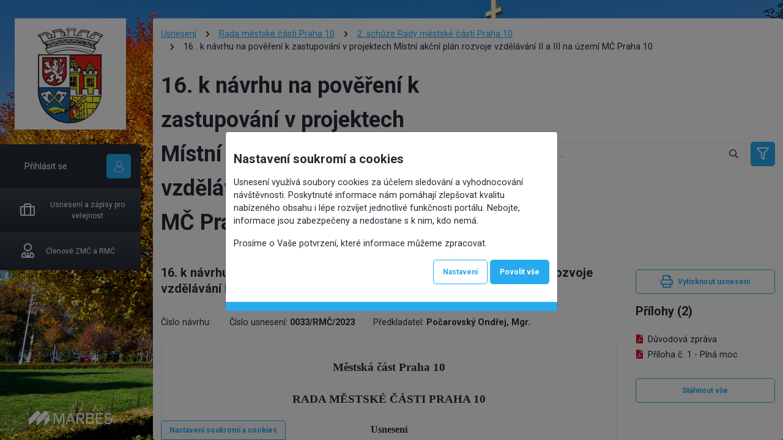

--- FILE ---
content_type: text/html; charset=UTF-8
request_url: https://usneseni.praha10.cz/usneseni/usneseni/1418
body_size: 7021
content:
<!DOCTYPE html>
<html lang="cs-CZ">
<head>
	

	<meta charset="UTF-8">
	<meta http-equiv="X-UA-Compatible" content="IE=edge">
	<meta name="viewport" content="width=device-width, initial-scale=1, shrink-to-fit=no">
    <meta name="csrf-param" content="_csrf">
<meta name="csrf-token" content="XgiBpg_6nvct6BOYUb7yvMcK1ayYflxn0-ZuOFAG-sVuebOLYoPQk2i8eNo1-bCJnkac6ugEMSyX1RhvPFWphw==">
	<title>
        16. k návrhu na pověření k zastupování  v projektech Místní akční plán rozvoje vzdělávání II a III na území MČ Praha 10  -         Usnesení	</title>
        <link rel="icon" type="image/png" sizes="any" href="/assets/d544c3a1/user/favicon.png">
<meta name="theme-color" content="#ffffff">    <link href="/assets/4f676d4b/css/bootstrap.min.css?v=1765112573" rel="stylesheet">
<link href="/assets/b6a17e6/css/all.min.css?v=1765112573" rel="stylesheet">
<link href="/assets/269166d6/css/simple-line-icons.css?v=1765112573" rel="stylesheet">
<link href="/assets/7c9235a8/font.css?v=1765112573" rel="stylesheet">
<link href="/assets/d544c3a1/theme21.css?v=1765112574" rel="stylesheet">
<script>var urlSaveCookieAgreement = "\/main\/save-cookie-agreement";</script></head>
<body class="layout-main2 whole-menu usneseni-detail usneseni">



<div id="app" class=""
	 style="background-image: url('/assets/d544c3a1/user/background.jpg')">

    

    

    

	<div id="app-body" class="h-100">
		<div class="header-menu">

			<!-- Header -->
            <header class="">
	<div class="wrapper h-auto mx-4 mb-4 rounded">
		<!-- NAVIGATION BUTTON -->
        			<div class="navigation">
				<button type="button" id="navigation-toggler" class="d-md-none closed"
						title="Hlavní navigace">
                    <i class="far fa-bars"></i>				</button>
			</div>
        
		<!-- LOGO -->
		<div class="header-item identity float-left">
			
<a href="/" id="logo">

	
		<img class="d-none d-md-inline-block desktop" src="/assets/d544c3a1/user/logo.png" alt="Usnesení">
		<img class="d-md-none d-inline-blockmobile" src="/assets/d544c3a1/user/logo-login.jpg" alt="Usnesení">
	
</a>
		</div>

		<div class="d-md-none d-flex">
			<!-- LOGIN DISABLED -->
											<!-- DESKTOP -->
									<div class="header-item guest d-none d-md-block">
						<a href="/login" title="Přihlásit se">
							<span class="label d-none d-md-inline">Přihlásit se</span>
						</a>
					</div>
								<!-- MOBILE -->
				<div class="header-item user dropdown d-block d-md-none">
					<button class="toggle"
							title="Přihlásit se">
						<i class="icon pi pi-user"></i>					</button>
					<div class="menu">
													<a href="/login">
								Přihlásit se							</a>
																	</div>
				</div>
				<!-- LOGGED USER -->
			
			<!-- LANGUAGE SWITCH -->
			
		</div>
	</div>
</header>

			<!-- Menu -->
            
				<nav id="navigation">

                    <nav class="user">

			<!-- GUEST USER -->
		<a
				class="login at-login-button"
				href="/login"
				title="Přihlásit se"
		>
			<span class="user-label">Přihlásit se</span>
			<span class="btn btn-icon user-icon">
				<i class="text-white icon pi pi-user"></i>			</span>
		</a>
    
    </nav>

					
	<div class="menu">
		<nav>
			<ul id="menu1">
															<li class="nav-item ">
							<a
									href="/usneseni"
									class="nav-link"
															>
								<span class="menu-icon"><i class=" far fa-suitcase"></i></span>
								<span class="label">Usnesení a zápisy pro veřejnost</span>
							</a>
							




						</li>
																				<li class="nav-item ">
							<a
									href="/usneseni-pozvanky"
									class="nav-link"
															>
								<span class="menu-icon"><i class=" far fa-user-tie"></i></span>
								<span class="label">Členové ZMČ a RMČ</span>
							</a>
							




						</li>
												</ul>
		</nav>
	</div>





									</nav>

                					<div class="logo-marbes d-none d-md-flex">
						<a href="https://marbes.cz"
						   target="_blank"
						   rel="noopener" class="text-white text-decoration-none mb-3">
                            <i class="pi pi-marbes-with-name"></i>						</a>
					</div>
                            		</div>

		<!-- Main content -->
		<main class="h-100 rounded">
			<div class="content">


                					<ul class="breadcrumb"><li><a href="/">Úvod</a></li>
<li><a href="/usneseni">Usnesení</a></li>
<li><a href="/usneseni/organ/2">Rada městské části Praha 10</a></li>
<li><a href="/usneseni/jednani/102">2. schůze Rady městské části Praha 10</a></li>
<li><a href="/usneseni/usneseni/1418">16 . k návrhu na pověření k zastupování  v projektech Místní akční plán rozvoje vzdělávání II a III na území MČ Praha 10 </a></li>
</ul>                
				

								<!-- UPOZORNENI -->
				<div class="row">
					<div class="col">
											</div>
				</div>

									<div class="row page-heading">
						<div class="col-12 col-sm-6">
                            <h1>16. k návrhu na pověření k zastupování  v projektech Místní akční plán rozvoje vzdělávání II a III na území MČ Praha 10 </h1>
						</div>
													<div class="col-12 col-sm-6 my-2 d-flex align-items-center justify-content-start justify-content-sm-end d-print-none">
                                
<form action="/usneseni/hledat" method="get">    <div class="input-group search">
        <input type="text" id="usneseni-search-input" class="form-control" name="SearchForm[fulltext]" placeholder="Vyhledat usnesení ...">        <button type="submit" class="clear input-group-addon brand-color-primary">
            <i class="far fa-search"></i>
        </button>
    </div>
</form>
<button type="button" class="btn btn-icon ml-2 btn-advanced-search" title="Rozšířené vyhledávání"><i class="far fa-filter"></i></button>
							</div>
                        					</div>
                
                
<form id="usneseni-search" action="/usneseni/hledat" method="get"><div class="card advanced" style="display: none">
    <div class="card-header d-flex">
        <h3 class="flex-grow-1">Rozšířené vyhledávání</h3>
        <a class="black align-self-end advanced-search-close"><i class="fa-lg far fa-times"></i></a>
    </div>
    <div class="card-body">
        <div class="row">
            <div class="col-12 col-lg-2 mb-3">
                <div class="form-group field-searchform-fulltext">
<label class="control-label" for="searchform-fulltext">Text</label>
<input type="text" id="searchform-fulltext" class="form-control" name="SearchForm[fulltext]">

<p class="help-block help-block-error"></p>
</div>            </div>
            <div class="col-12 col-lg-2 mb-3">
                <div class="form-group field-searchform-organ">
<label class="control-label" for="searchform-organ">Orgán</label>
<select id="searchform-organ" class="custom-select form-control first-item-placeholder" name="SearchForm[organ]">
<option value="">-- Vyberte --</option>
<option value="1">Zastupitelstvo městské části Praha 10</option>
<option value="2">Rada městské části Praha 10</option>
</select>

<p class="help-block help-block-error"></p>
</div>            </div>
            <div class="col-12 col-lg-2 mb-3">
                <div class="form-group field-searchform-predkladatel">
<label class="control-label" for="searchform-predkladatel">Předkladatel</label>
<select id="searchform-predkladatel" class="custom-select form-control first-item-placeholder" name="SearchForm[predkladatel]">
<option value="">-- Vyberte --</option>
<option value="20909">Čásenský Martin, Mgr.</option>
<option value="1300">Hatalová Jana, JUDr., MBA</option>
<option value="12130">Kašpar David, MgA.</option>
<option value="22603">Klouda Lukáš</option>
<option value="12106">Koumarová Olga</option>
<option value="22414">Lajksnerová Zuzana, Mgr.</option>
<option value="18505">Lojda Radek, Bc.</option>
<option value="12109">Maršálek Milan, Ing.</option>
<option value="18511">Pek Tomáš, Ing., S.E.</option>
<option value="13802">Pobuda Mikuláš</option>
<option value="18508">Počarovský Ondřej, Mgr.</option>
<option value="18513">Šilar Adam, Mgr.</option>
<option value="18510">Štěpánek Adam</option>
<option value="18509">Šutka Pavel, JUDr.</option>
<option value="12108">Valovič Martin, Ing.arch.</option>
</select>

<p class="help-block help-block-error"></p>
</div>            </div>
            <div class="col-6 col-lg-2 mb-2">
                <div class="form-group field-searchform-datum_od">
<label class="control-label" for="searchform-datum_od">Datum jednání od</label>
<input type="date" id="searchform-datum_od" class="form-control" name="SearchForm[datum_od]">

<p class="help-block help-block-error"></p>
</div>            </div>
            <div class="col-6 col-lg-2 mb-3">
                <div class="form-group field-searchform-datum_do">
<label class="control-label" for="searchform-datum_do">Datum jednání do</label>
<input type="date" id="searchform-datum_do" class="form-control" name="SearchForm[datum_do]">

<p class="help-block help-block-error"></p>
</div>            </div>
            <div class="col-6 col-lg-2 mb-3">
                <div class="form-group field-searchform-usneseni">
<label class="control-label" for="searchform-usneseni">Číslo usnesení</label>
<input type="text" id="searchform-usneseni" class="form-control" name="SearchForm[usneseni]">

<p class="help-block help-block-error"></p>
</div>            </div>
        </div>
        <div class="row">
            <div class="col-12 col-lg-2 mb-3">
                <div class="form-group field-searchform-idhlasovanivysledekosoba">
<label class="control-label" for="searchform-idhlasovanivysledekosoba">Hlasující</label>
<select id="searchform-idhlasovanivysledekosoba" class="custom-select form-control first-item-placeholder" name="SearchForm[idHlasovaniVysledekOsoba]">
<option value="">-- Vyberte --</option>
</select>

<p class="help-block help-block-error"></p>
</div>            </div>
            <div class="col-12 col-lg-2 mb-3">
                <div class="form-group field-searchform-idhlasovanivysledekstrana">
<label class="control-label" for="searchform-idhlasovanivysledekstrana">Strana hlasování</label>
<select id="searchform-idhlasovanivysledekstrana" class="custom-select form-control first-item-placeholder" name="SearchForm[idHlasovaniVysledekStrana]">
<option value="">-- Vyberte --</option>
</select>

<p class="help-block help-block-error"></p>
</div>            </div>
            <div class="col-12 col-lg-8 mb-3">
                <div class="form-group field-searchform-vysledekhlasovani">
<label class="d-block">Výsledek hlasování</label>
<input type="hidden" name="SearchForm[vysledekHlasovani]" value=""><div id="searchform-vysledekhlasovani" class="form-check form-check-inline"><div class="checkbox"><label class="mr-2"><input type="checkbox" name="SearchForm[vysledekHlasovani][]" value="NEHLASOVAL"> Nehlasoval</label></div>
<div class="checkbox"><label class="mr-2"><input type="checkbox" name="SearchForm[vysledekHlasovani][]" value="PRO"> Pro</label></div>
<div class="checkbox"><label class="mr-2"><input type="checkbox" name="SearchForm[vysledekHlasovani][]" value="PROTI"> Proti</label></div>
<div class="checkbox"><label class="mr-2"><input type="checkbox" name="SearchForm[vysledekHlasovani][]" value="ZDRZEL_SE"> Zdržel se</label></div></div>

<p class="help-block help-block-error"></p>
</div>            </div>
        </div>
            <div class="form-group">
                <input type="submit" class="btn btn-default " value="Najít">
            </div>
    </div>
</div>

</form>
                
<div class="row">
    <div class="col-12 col-lg-9">
        
	<h2 class="pb-4 pt-3 d-none d-lg-block usneseni-header">16. k návrhu na pověření k zastupování  v projektech Místní akční plán rozvoje vzdělávání II a III na území MČ Praha 10 </h2>

<div class="row mb-4 usneseni-params d-none d-lg-flex">
            <div class="col-12 col-lg-auto">
            Číslo návrhu: <strong></strong>
        </div>
            <div class="col-12 col-lg-auto">
            Číslo usnesení: <strong>0033/RMČ/2023</strong>
        </div>
            <div class="col-12 col-lg-auto">
            Předkladatel: <strong>Počarovský Ondřej, Mgr.</strong>
        </div>
    </div>

        <div class="row">
            <div class="col-12">
                                    <div class="tab-pane active border px-3 py-4 usneseni-obsah-html">
                        
<div style="font-size: 12pt; font-family: Times New Roman;">
    <div style="font-weight: 900; font-size: 14pt; text-align: center">Městská část Praha 10</div> <br>
    <div style="font-weight: 900; font-size: 14pt; text-align: center">RADA MĚSTSKÉ ČÁSTI PRAHA 10</div> <br> 
   <div style="font-weight: 900; font-size: 12pt; text-align: center">Usnesení</div>
    <div style="text-align: center">Rada městské části Praha 10</div>
    <div style="text-align: center">číslo 0033/RMČ/2023</div>
    <div style="text-align: center">ze dne 12.01.2023</div>

    <div style="white-space: pre-line;">
        <span style="text-decoration: underline; font-weight: bolder;">k návrhu na pověření k zastupování  v projektech Místní akční plán rozvoje vzdělávání II a III na území MČ Praha 10 </span>

        Rada městské části Praha 10

        <div style="white-space: normal; word-break: break-word">
            <div style="font-family:  Times New Roman">






        <h3 style="margin: 0">
            I. pověřuje
        </h3>


                <ol type="1"><li style="margin-left: -25px">


    <div style="margin-left: 0;">
    <p style="text-align:justify">Bc. Ilonu Bauerovou k&nbsp;vystupování&nbsp;jako zástupce s podpisovým právem a k výkonu veškerých souvisejících úkonů s realizací projektů Místní akční plán rozvoje vzdělávání II°a III na území MČ Praha 10, dle důvodové zprávy předloženého materiálu</p>
        <p style="display: none">0</p>
    </div>

                    </li></ol>
            <div>&nbsp;</div>
        <h3 style="margin: 0">
            II. ukládá
        </h3>


                <ol type="1"><li style="margin-left: -25px">


    <div style="margin-left: 0;">
    <p style="text-align:justify">Ing. arch. Martinu Valovičovi, starostovi, podepsat plnou moc dle přílohy předloženého materiálu</p>
                <p style="margin-top: 1em">
                    <i>Zodpovídá:</i>&nbsp;Ing. Hana Fojtíková, pověřena zastupováním vedoucí/ho Odboru školství
                </p>
                <p style="margin-bottom: 10px;">
                    <i>Termín plnění:</i>&nbsp;15.01.2023
                </p>
        <p style="display: none">0</p>
    </div>

                    </li></ol>
            <div>&nbsp;</div>

</div>
        </div>
        Předkladatel: Mgr. Ondřej Počarovský, uvolněný člen RMČ
    </div>
</div>

                    </div>
                            </div>
        </div>
    </div>
    <div class="col-12 col-lg-3 pt-4 usneseni-prilohy">

        
	<div class="h1 pb-4 pt-3 d-lg-none usneseni-header">16. k návrhu na pověření k zastupování  v projektech Místní akční plán rozvoje vzdělávání II a III na území MČ Praha 10 </div>

<div class="row mb-4 usneseni-params d-lg-none">
            <div class="col-12 col-lg-auto">
            Číslo návrhu: <strong></strong>
        </div>
            <div class="col-12 col-lg-auto">
            Číslo usnesení: <strong>0033/RMČ/2023</strong>
        </div>
            <div class="col-12 col-lg-auto">
            Předkladatel: <strong>Počarovský Ondřej, Mgr.</strong>
        </div>
    </div>
        <div class="mb-3">
            <button class="btn btn-outline mb-2 d-none d-lg-flex w-100" onclick="window.print()">
                <i class="far fa-print mr-2"></i>
                Vytisknout usnesení            </button>
                    </div>

        
        <h2 class="d-none d-lg-block mb-4">Přílohy (2)</h2>
        <button
                data-toggle="collapse"
                data-target="#dokumenty"
                aria-expanded="false"
                class="d-lg-none btn btn-outline mb-4">
            Přílohy (2)
            <i class="fas fa-chevron-down off ml-2"></i>
            <i class="fas fa-chevron-up on ml-2"></i>
        </button>


        <div id="dokumenty" class="collapse d-lg-block">
                            					<a href="/usneseni/usneseni/priloha/4356"
					   class="row mb-1">
						<div class="col-1 ml-2 pl-2 color-secondary"><i class=" far fas fa-file-pdf"></i></div>
						<div class="col-10 pl-1">Důvodová zpráva</div>
					</a>
                					<a href="/usneseni/usneseni/priloha/4358"
					   class="row mb-1">
						<div class="col-1 ml-2 pl-2 color-secondary"><i class=" far fas fa-file-pdf"></i></div>
						<div class="col-10 pl-1">Příloha č. 1 - Plná moc</div>
					</a>
                                <a href="/usneseni/usneseni-stazeni-priloh/1418"
                   class="d-none d-lg-inline-flex btn btn-outline mt-4 w-100">Stáhnout vše</a>
                    </div>

    </div>

</div>


                
			</div>
			<footer>
                					<span id="display-cookie-agreement">Nastavení soukromí a cookies</span>
                			</footer>
		</main>
	</div>
</div>


<div id="mc-cookie-agreement" class="fade modal" role="dialog" data-backdrop="static" tabindex="-1" msg-loading="Načítání. Prosím vyčkejte." msg-error="Došlo k chybě při načítání dat. Prosím, zkuste to znovu později.">
<div class="modal-dialog ">
<div class="modal-content">

<div class="modal-body">
    <div class="row">
        <div class="col-10">
            <h2 class="my-3">Nastavení soukromí a cookies</h2>
        </div>
        <div class="col-2">
            <button id="cookie-close" type="button" class="d-none mt-2 close" data-dismiss="modal" aria-hidden="true">
                ×
            </button>
        </div>
    </div>
    <div class="row pb-4">
        <div class="col-12">
                        <p>Usnesení využívá soubory cookies za účelem sledování a vyhodnocování návštěvnosti. Poskytnuté informace nám pomáhají zlepšovat kvalitu nabízeného obsahu i lépe rozvíjet jednotlivé funkčnosti portálu. Nebojte, informace jsou zabezpečeny a nedostane s k nim, kdo nemá.<p>Prosíme o Vaše potvrzení, které informace můžeme zpracovat.        </div>
        <div class="col-12 text-center text-md-right" id="cookie-basic">
                        <button class="btn btn-outline more">Nastavení</button>
            <button class="btn btn-default cookie-agree-with-all">Povolit vše</button>
        </div>
        <div class="col-12 text-center text-md-right d-none" id="cookie-more">
            <div class="card text-left highlited border">
                <div class="card-body table-container">
                    <div class="table">
                        <label class="row cookie-technical-data">
                            <div class="col-12 col-md-7">
                                <strong>Technicky nezbytné cookies</strong>
                                <i class="info fal fa-question-circle icon icon-small"
                                   title="Jedná se o nezbytné technické cookies, bez kterých by nebylo možné služby portálu občana reálně poskytovat."></i>
                            </div>
                            <div class="col-12 col-md-5 text-md-right">
                                <span class="d-none d-md-inline"
                                      style="font-size:12px;">Trvale zapnuto</span>
                                  
            <label class="mcswitcher on disabled">
                <input type="checkbox" name="technical" value="1" checked disabled>
                <div class="on-label">
                    Zap
                </div>
                <div class="off-label">
                    Vyp
                </div>
            </label>
                                        <span class="d-md-none"
                                      style="font-size:12px;">Trvale zapnuto</span>
                            </div>
                        </label>
                        <label class="row cookie-analytical-data">
                            <div class="col-12 col-md-7">
                                <strong>Analytické a statistické cookies</strong>
                                <i class="info fal fa-question-circle icon icon-small"
                                   title="Tyto soubory cookies pomáhají analyzovat využívání poskytnutých služeb. Shromažďují informace, jakým způsobem jsou využívány konkrétní služby, a tak pomáhají pochopit jednotlivé interakce uživatelů. Pro tyto účely je využíván nástroj od poskytovatelů služeb třetích stran i mimo EU, jako je například Google Analytics."></i>
                            </div>
                            <div class="col-12 col-md-5 text-md-right">
                                  
            <label class="mcswitcher off ">
                <input type="checkbox" name="analytical" value="0">
                <div class="on-label">
                    Zap
                </div>
                <div class="off-label">
                    Vyp
                </div>
            </label>
                                    </div>
                        </label>
                    </div>
                </div>
            </div>
                        <button class="btn btn-outline mr-1 cookie-agree-with-all">Povolit vše</button>
            <button class="btn btn-default cookie-agree-with-selected">Povolit vybrané</button>
        </div>
    </div>

</div>

</div>
</div>
</div>

<div class="spinner-container">
	<div class="spinner p-4">
		<p class="spinner-message">Vaše žádost se zakládá, prosím vyčkejte...</p>
		<div class="bounce1"></div>
		<div class="bounce2"></div>
		<div class="bounce3"></div>
	</div>
</div>

<script src="/jquery/jquery.min.js?v=1763969154"></script>
<script src="/assets/b6a8dc7d/popper.min.js?v=1765112573"></script>
<script src="/assets/4f676d4b/js/bootstrap.min.js?v=1765112573"></script>
<script src="/assets/d22ee2a7/yii.js?v=1765112573"></script>
<script src="/assets/ceb0fd2f/scrollbar.js?v=1765112573"></script>
<script src="/assets/ceb0fd2f/navigation.js?v=1765112573"></script>
<script src="/assets/ceb0fd2f/spinner.js?v=1765112573"></script>
<script src="/assets/ceb0fd2f/collapse.js?v=1765112573"></script>
<script src="/assets/ceb0fd2f/lister.js?v=1765112573"></script>
<script src="/assets/ceb0fd2f/fileDownloadSpinner.js?v=1765112573"></script>
<script src="/assets/ceb0fd2f/form.js?v=1765112573"></script>
<script src="/assets/ceb0fd2f/tab.js?v=1765112573"></script>
<script src="/assets/ceb0fd2f/date.js?v=1765112573"></script>
<script src="/assets/d22ee2a7/yii.validation.js?v=1765112573"></script>
<script src="/assets/d22ee2a7/yii.activeForm.js?v=1765112573"></script>
<script src="/assets/2bcc916/mcswitcher.js?v=1765112575"></script>
<script src="/assets/e4b7e981/mcmodal.js?v=1765112575"></script>
<script>jQuery(function ($) {

const switchButton = $(".btn-advanced-search");
switchButton.click(function() {
    switchAdvancedSearch();
});

$('.advanced-search-close').on('click', function (e) {
    e.preventDefault();
    switchAdvancedSearch();
});

function switchAdvancedSearch(animate = true) {
   const advForm = $("#usneseni-search div.advanced");
   if (advForm.is(':visible')) {
       animate ? advForm.fadeOut() : advForm.hide();
       switchButton.removeClass('btn-default');
       $("input[name='SearchForm[showAdvancedSearch]']").val(0);
   } else {
       advForm.css("display", "flex").hide();
       animate ? advForm.fadeIn() : advForm.show();
       switchButton.addClass('btn-default');
       $("input[name='SearchForm[showAdvancedSearch]']").val(1);
   }    
}


    $('#close-maintenance-notification').on('click', function () {
		$.ajax({
			url: '/profile/close-maintenance-notification'
		}).always(function(data) {
			$('#notification_maintenance').fadeOut();
		})	
	});
	$('#close-notifications').click(()=>{
        $('#notifications_profile').fadeOut();
		$.ajax({
			url: '/profile/close-notifications'
		})
	})
jQuery('#usneseni-search').yiiActiveForm([{"id":"searchform-fulltext","name":"fulltext","container":".field-searchform-fulltext","input":"#searchform-fulltext","error":".help-block.help-block-error","validate":function (attribute, value, messages, deferred, $form) {yii.validation.string(value, messages, {"message":"Text musí být řetězec.","skipOnEmpty":1});}},{"id":"searchform-organ","name":"organ","container":".field-searchform-organ","input":"#searchform-organ","error":".help-block.help-block-error","validate":function (attribute, value, messages, deferred, $form) {yii.validation.number(value, messages, {"pattern":/^[+-]?\d+$/,"message":"Orgán musí být celé číslo.","skipOnEmpty":1});}},{"id":"searchform-predkladatel","name":"predkladatel","container":".field-searchform-predkladatel","input":"#searchform-predkladatel","error":".help-block.help-block-error","validate":function (attribute, value, messages, deferred, $form) {yii.validation.number(value, messages, {"pattern":/^[+-]?\d+$/,"message":"Předkladatel musí být celé číslo.","skipOnEmpty":1});}},{"id":"searchform-usneseni","name":"usneseni","container":".field-searchform-usneseni","input":"#searchform-usneseni","error":".help-block.help-block-error","validate":function (attribute, value, messages, deferred, $form) {yii.validation.string(value, messages, {"message":"Číslo usnesení musí být řetězec.","skipOnEmpty":1});}},{"id":"searchform-idhlasovanivysledekosoba","name":"idHlasovaniVysledekOsoba","container":".field-searchform-idhlasovanivysledekosoba","input":"#searchform-idhlasovanivysledekosoba","error":".help-block.help-block-error","validate":function (attribute, value, messages, deferred, $form) {yii.validation.number(value, messages, {"pattern":/^[+-]?\d+$/,"message":"Hlasující musí být celé číslo.","skipOnEmpty":1});}},{"id":"searchform-idhlasovanivysledekstrana","name":"idHlasovaniVysledekStrana","container":".field-searchform-idhlasovanivysledekstrana","input":"#searchform-idhlasovanivysledekstrana","error":".help-block.help-block-error","validate":function (attribute, value, messages, deferred, $form) {yii.validation.string(value, messages, {"message":"Strana hlasování musí být řetězec.","skipOnEmpty":1});}}], []);
jQuery('#mc-cookie-agreement').modal({"show":false});
			$('.display-cookie-agreement').click(function() {
				$('#mc-cookie-agreement').modal('show')
				$('#cookie-basic').hide()
				$('#cookie-more').removeClass('d-none')
				$('#cookie-close').removeClass('d-none')
				return false
			});
			$('#cookie-basic button.more').click(()=>{
				$('#cookie-basic').hide()
				$('#cookie-more').removeClass('d-none')
				$('#cookie-close').removeClass('d-none')
			})
			$('#cookie-close').click(()=>{
				if($('#mc-cookie-agreement').hasClass('unclosable')) {
					// cannot be closed => instead show less
					$('#cookie-basic').show()
					$('#cookie-more').addClass('d-none')
					$('#cookie-close').addClass('d-none')
				}
			})
			$('.cookie-agree-with-all').click(()=>{
				$('.cookie-analytical-data input[type=checkbox]').prop('checked', true).trigger('change');
				cookieSend(1, 1);
			})
			$('.cookie-agree-with-selected').click(()=>{
				cookieSend(1, $('.cookie-analytical-data input[type=checkbox]').prop('checked') ? 1 : 0 );
			})
			$('.cookie-reject-optional').click(() => {
				cookieSend(1, 0);
			});
			$('#mc-cookie-agreement .info').tooltip();
			
			function cookieSend(technicalData, analyticsData) {
				$.ajax({
					url: urlSaveCookieAgreement,
					data:{
						technicalData: technicalData,
						analyticalData: analyticsData
					}
				}).always(() => {
					$('#mc-cookie-agreement').modal('hide').removeClass('unclosable');
                    window.location.reload();
				})
			}
        
$('#mc-cookie-agreement').modal('show').unbind().addClass('unclosable')
});</script></body>
</html>


--- FILE ---
content_type: text/css
request_url: https://usneseni.praha10.cz/assets/7c9235a8/font.css?v=1765112573
body_size: 922
content:
@font-face {
	font-family: "portal-icon";
	src: url('./portal-icon.eot');
	src: url('./portal-icon.eot?#iefix') format('eot'),
	url('./portal-icon.woff') format('woff'),
	url('./portal-icon.ttf') format('truetype');
	font-weight: normal;
	font-style: normal;
}

.pi {
					display: inline-block;
					font-family: "portal-icon";
					font-style: normal;
					font-weight: normal;
					-webkit-font-smoothing: antialiased;
					-moz-osx-font-smoothing: grayscale;
				}

.pi-lg {
					font-size: 1.3333333333333333em;
					line-height: 0.75em;
					vertical-align: -15%;
				}
.pi-2x { font-size: 2em; }
.pi-3x { font-size: 3em; }
.pi-4x { font-size: 4em; }
.pi-5x { font-size: 5em; }
.pi-fw {
					width: 1.2857142857142858em;
					text-align: center;
				}

.pi-account:before { content: "\EA01" }
.pi-add:before { content: "\EA02" }
.pi-alarm:before { content: "\EA03" }
.pi-archive-box:before { content: "\EA04" }
.pi-archive:before { content: "\EA05" }
.pi-arrow-down:before { content: "\EA06" }
.pi-arrow-left:before { content: "\EA07" }
.pi-arrow-right-long:before { content: "\EA08" }
.pi-arrow-right:before { content: "\EA09" }
.pi-arrow-up:before { content: "\EA0A" }
.pi-blackboard:before { content: "\EA0B" }
.pi-book:before { content: "\EA0C" }
.pi-calc:before { content: "\EA0D" }
.pi-calendar-clock:before { content: "\EA0E" }
.pi-calendar:before { content: "\EA0F" }
.pi-certificate:before { content: "\EA10" }
.pi-circle-arrow-right:before { content: "\EA11" }
.pi-curvature:before { content: "\EA12" }
.pi-devices:before { content: "\EA13" }
.pi-dog:before { content: "\EA14" }
.pi-download-arrow-down:before { content: "\EA15" }
.pi-download:before { content: "\EA16" }
.pi-ds:before { content: "\EA17" }
.pi-edit-paint:before { content: "\EA18" }
.pi-edit:before { content: "\EA19" }
.pi-error:before { content: "\EA1A" }
.pi-file-pdf:before { content: "\EA1B" }
.pi-file:before { content: "\EA1C" }
.pi-gdpr:before { content: "\EA1D" }
.pi-government:before { content: "\EA1E" }
.pi-gun:before { content: "\EA1F" }
.pi-help:before { content: "\EA20" }
.pi-house:before { content: "\EA21" }
.pi-ic:before { content: "\EA22" }
.pi-identity:before { content: "\EA23" }
.pi-info:before { content: "\EA24" }
.pi-justice:before { content: "\EA25" }
.pi-kontrola-parkovani:before { content: "\EA26" }
.pi-login:before { content: "\EA27" }
.pi-marbes-with-name:before { content: "\EA28" }
.pi-marbes:before { content: "\EA29" }
.pi-piggy-bank:before { content: "\EA2A" }
.pi-pribram-calendar:before { content: "\EA2B" }
.pi-pribram-cases:before { content: "\EA2C" }
.pi-pribram-obligation:before { content: "\EA2D" }
.pi-pribram-office:before { content: "\EA2E" }
.pi-pribram-situation:before { content: "\EA2F" }
.pi-progress-ring-100:before { content: "\EA30" }
.pi-qr-code:before { content: "\EA31" }
.pi-realitni-portal:before { content: "\EA32" }
.pi-reality-addressable:before { content: "\EA33" }
.pi-reality-flats:before { content: "\EA34" }
.pi-reality-house:before { content: "\EA35" }
.pi-reality-land:before { content: "\EA36" }
.pi-reality-list:before { content: "\EA37" }
.pi-reality-nonresidencials:before { content: "\EA38" }
.pi-reality-parcels:before { content: "\EA39" }
.pi-reality-sofa:before { content: "\EA3A" }
.pi-school:before { content: "\EA3B" }
.pi-sms:before { content: "\EA3C" }
.pi-spyware:before { content: "\EA3D" }
.pi-thumbs-up:before { content: "\EA3E" }
.pi-trash:before { content: "\EA3F" }
.pi-user:before { content: "\EA40" }
.pi-vote:before { content: "\EA41" }
.pi-warning:before { content: "\EA42" }
.pi-water:before { content: "\EA43" }
.pi-zabory:before { content: "\EA44" }

--- FILE ---
content_type: text/css
request_url: https://usneseni.praha10.cz/assets/d544c3a1/theme21.css?v=1765112574
body_size: 21646
content:
@charset "UTF-8";
/* ratio of fontsize to size */
/* cyrillic-ext */
@import url("https://fonts.googleapis.com/css2?family=Roboto:ital,wght@0,100;0,300;0,400;0,500;0,700;0,900;1,100;1,300;1,400;1,500;1,700;1,900&display=swap");
@font-face {
  font-family: "Roboto Condensed";
  font-style: normal;
  font-weight: 300;
  src: local("Roboto Condensed Light"), local("RobotoCondensed-Light"), url(https://fonts.gstatic.com/s/robotocondensed/v16/b9QBgL0iMZfDSpmcXcE8nE8xhg-WlD4iG4AP-V7QxYA.woff2) format("woff2");
  unicode-range: U+0460-052F, U+20B4, U+2DE0-2DFF, U+A640-A69F;
}
/* cyrillic */
@font-face {
  font-family: "Roboto Condensed";
  font-style: normal;
  font-weight: 300;
  src: local("Roboto Condensed Light"), local("RobotoCondensed-Light"), url(https://fonts.gstatic.com/s/robotocondensed/v16/b9QBgL0iMZfDSpmcXcE8nN_eC2PfU-cUGGN7U-FIfKc.woff2) format("woff2");
  unicode-range: U+0400-045F, U+0490-0491, U+04B0-04B1, U+2116;
}
/* greek-ext */
@font-face {
  font-family: "Roboto Condensed";
  font-style: normal;
  font-weight: 300;
  src: local("Roboto Condensed Light"), local("RobotoCondensed-Light"), url(https://fonts.gstatic.com/s/robotocondensed/v16/b9QBgL0iMZfDSpmcXcE8nLvM2QJLsjx6Keu1D2MYodo.woff2) format("woff2");
  unicode-range: U+1F00-1FFF;
}
/* greek */
@font-face {
  font-family: "Roboto Condensed";
  font-style: normal;
  font-weight: 300;
  src: local("Roboto Condensed Light"), local("RobotoCondensed-Light"), url(https://fonts.gstatic.com/s/robotocondensed/v16/b9QBgL0iMZfDSpmcXcE8nNd5cRMOq5PeG3VabknWPxo.woff2) format("woff2");
  unicode-range: U+0370-03FF;
}
/* vietnamese */
@font-face {
  font-family: "Roboto Condensed";
  font-style: normal;
  font-weight: 300;
  src: local("Roboto Condensed Light"), local("RobotoCondensed-Light"), url(https://fonts.gstatic.com/s/robotocondensed/v16/b9QBgL0iMZfDSpmcXcE8nLpX8dGXLalyu5OokvgDQcs.woff2) format("woff2");
  unicode-range: U+0102-0103, U+1EA0-1EF9, U+20AB;
}
/* latin-ext */
@font-face {
  font-family: "Roboto Condensed";
  font-style: normal;
  font-weight: 300;
  src: local("Roboto Condensed Light"), local("RobotoCondensed-Light"), url(https://fonts.gstatic.com/s/robotocondensed/v16/b9QBgL0iMZfDSpmcXcE8nPVFL0ofnRu5Y2lP-UpEUGU.woff2) format("woff2");
  unicode-range: U+0100-024F, U+1E00-1EFF, U+20A0-20AB, U+20AD-20CF, U+2C60-2C7F, U+A720-A7FF;
}
/* latin */
@font-face {
  font-family: "Roboto Condensed";
  font-style: normal;
  font-weight: 300;
  src: local("Roboto Condensed Light"), local("RobotoCondensed-Light"), url(https://fonts.gstatic.com/s/robotocondensed/v16/b9QBgL0iMZfDSpmcXcE8nBBQ_Gf4FfI8J4SYljBAylk.woff2) format("woff2");
  unicode-range: U+0000-00FF, U+0131, U+0152-0153, U+02C6, U+02DA, U+02DC, U+2000-206F, U+2074, U+20AC, U+2212, U+2215;
}
/* cyrillic-ext */
@font-face {
  font-family: "Roboto Condensed";
  font-style: normal;
  font-weight: 400;
  src: local("Roboto Condensed"), local("RobotoCondensed-Regular"), url(https://fonts.gstatic.com/s/robotocondensed/v16/Zd2E9abXLFGSr9G3YK2MsDrvev4WAjW489CRDHIkJ90.woff2) format("woff2");
  unicode-range: U+0460-052F, U+20B4, U+2DE0-2DFF, U+A640-A69F;
}
/* cyrillic */
@font-face {
  font-family: "Roboto Condensed";
  font-style: normal;
  font-weight: 400;
  src: local("Roboto Condensed"), local("RobotoCondensed-Regular"), url(https://fonts.gstatic.com/s/robotocondensed/v16/Zd2E9abXLFGSr9G3YK2MsCGXDOnx9ptx3UTSPTrfsgk.woff2) format("woff2");
  unicode-range: U+0400-045F, U+0490-0491, U+04B0-04B1, U+2116;
}
/* greek-ext */
@font-face {
  font-family: "Roboto Condensed";
  font-style: normal;
  font-weight: 400;
  src: local("Roboto Condensed"), local("RobotoCondensed-Regular"), url(https://fonts.gstatic.com/s/robotocondensed/v16/Zd2E9abXLFGSr9G3YK2MsAZ98xO_Wnt-JIem4AuLGfs.woff2) format("woff2");
  unicode-range: U+1F00-1FFF;
}
/* greek */
@font-face {
  font-family: "Roboto Condensed";
  font-style: normal;
  font-weight: 400;
  src: local("Roboto Condensed"), local("RobotoCondensed-Regular"), url(https://fonts.gstatic.com/s/robotocondensed/v16/Zd2E9abXLFGSr9G3YK2MsE1G989qbVg6RT5ly5jB8V8.woff2) format("woff2");
  unicode-range: U+0370-03FF;
}
/* vietnamese */
@font-face {
  font-family: "Roboto Condensed";
  font-style: normal;
  font-weight: 400;
  src: local("Roboto Condensed"), local("RobotoCondensed-Regular"), url(https://fonts.gstatic.com/s/robotocondensed/v16/Zd2E9abXLFGSr9G3YK2MsJ84zb0nVte6liF9gGtpo1Y.woff2) format("woff2");
  unicode-range: U+0102-0103, U+1EA0-1EF9, U+20AB;
}
/* latin-ext */
@font-face {
  font-family: "Roboto Condensed";
  font-style: normal;
  font-weight: 400;
  src: local("Roboto Condensed"), local("RobotoCondensed-Regular"), url(https://fonts.gstatic.com/s/robotocondensed/v16/Zd2E9abXLFGSr9G3YK2MsD86pq2NkPzVgw_9lpT6RGI.woff2) format("woff2");
  unicode-range: U+0100-024F, U+1E00-1EFF, U+20A0-20AB, U+20AD-20CF, U+2C60-2C7F, U+A720-A7FF;
}
/* latin */
@font-face {
  font-family: "Roboto Condensed";
  font-style: normal;
  font-weight: 400;
  src: local("Roboto Condensed"), local("RobotoCondensed-Regular"), url(https://fonts.gstatic.com/s/robotocondensed/v16/Zd2E9abXLFGSr9G3YK2MsDAdhzWOYhqHvOZMRGaEyPo.woff2) format("woff2");
  unicode-range: U+0000-00FF, U+0131, U+0152-0153, U+02C6, U+02DA, U+02DC, U+2000-206F, U+2074, U+20AC, U+2212, U+2215;
}
/* cyrillic-ext */
@font-face {
  font-family: "Roboto Condensed";
  font-style: normal;
  font-weight: 700;
  src: local("Roboto Condensed Bold"), local("RobotoCondensed-Bold"), url(https://fonts.gstatic.com/s/robotocondensed/v16/b9QBgL0iMZfDSpmcXcE8nDW5FUgIgejJvrHuLWqrSMw.woff2) format("woff2");
  unicode-range: U+0460-052F, U+20B4, U+2DE0-2DFF, U+A640-A69F;
}
/* cyrillic */
@font-face {
  font-family: "Roboto Condensed";
  font-style: normal;
  font-weight: 700;
  src: local("Roboto Condensed Bold"), local("RobotoCondensed-Bold"), url(https://fonts.gstatic.com/s/robotocondensed/v16/b9QBgL0iMZfDSpmcXcE8nA30BZHTGu2N_DqssQcMQNQ.woff2) format("woff2");
  unicode-range: U+0400-045F, U+0490-0491, U+04B0-04B1, U+2116;
}
/* greek-ext */
@font-face {
  font-family: "Roboto Condensed";
  font-style: normal;
  font-weight: 700;
  src: local("Roboto Condensed Bold"), local("RobotoCondensed-Bold"), url(https://fonts.gstatic.com/s/robotocondensed/v16/b9QBgL0iMZfDSpmcXcE8nPDoBG10JtAX-GAwn6iwU1Y.woff2) format("woff2");
  unicode-range: U+1F00-1FFF;
}
/* greek */
@font-face {
  font-family: "Roboto Condensed";
  font-style: normal;
  font-weight: 700;
  src: local("Roboto Condensed Bold"), local("RobotoCondensed-Bold"), url(https://fonts.gstatic.com/s/robotocondensed/v16/b9QBgL0iMZfDSpmcXcE8nGhQuge17febRYSUkWKdLWA.woff2) format("woff2");
  unicode-range: U+0370-03FF;
}
/* vietnamese */
@font-face {
  font-family: "Roboto Condensed";
  font-style: normal;
  font-weight: 700;
  src: local("Roboto Condensed Bold"), local("RobotoCondensed-Bold"), url(https://fonts.gstatic.com/s/robotocondensed/v16/b9QBgL0iMZfDSpmcXcE8nBBtmDLrZTTOm3p1EhiGCXc.woff2) format("woff2");
  unicode-range: U+0102-0103, U+1EA0-1EF9, U+20AB;
}
/* latin-ext */
@font-face {
  font-family: "Roboto Condensed";
  font-style: normal;
  font-weight: 700;
  src: local("Roboto Condensed Bold"), local("RobotoCondensed-Bold"), url(https://fonts.gstatic.com/s/robotocondensed/v16/b9QBgL0iMZfDSpmcXcE8nEV356qNqHCUb41pS3zqMSE.woff2) format("woff2");
  unicode-range: U+0100-024F, U+1E00-1EFF, U+20A0-20AB, U+20AD-20CF, U+2C60-2C7F, U+A720-A7FF;
}
/* latin */
@font-face {
  font-family: "Roboto Condensed";
  font-style: normal;
  font-weight: 700;
  src: local("Roboto Condensed Bold"), local("RobotoCondensed-Bold"), url(https://fonts.gstatic.com/s/robotocondensed/v16/b9QBgL0iMZfDSpmcXcE8nHm2hrkyco9jQ3NKMXpgOBg.woff2) format("woff2");
  unicode-range: U+0000-00FF, U+0131, U+0152-0153, U+02C6, U+02DA, U+02DC, U+2000-206F, U+2074, U+20AC, U+2212, U+2215;
}
@media (min-width: 768px) {
  ::-webkit-scrollbar {
    width: 8px;
  }
  ::-webkit-scrollbar-thumb {
    background: #28AAF0;
    border-radius: 0px;
  }
}
@media print and (min-width: 768px) {
  ::-webkit-scrollbar-thumb {
    background: transparent;
  }
}
@media (min-width: 768px) {
  ::-webkit-scrollbar-thumb:hover {
    background: #28AAF0;
  }
  ::-webkit-scrollbar-thumb:active {
    background: #28AAF0;
  }
  ::-webkit-scrollbar-track {
    background: #f3f6fa;
    border-radius: 0px;
  }
}
@media print and (min-width: 768px) {
  ::-webkit-scrollbar-track {
    background: transparent;
  }
}
@media (min-width: 768px) {
  ::-webkit-scrollbar-track:hover {
    background: #f3f6fa;
  }
  ::-webkit-scrollbar-track:active {
    background: #f3f6fa;
  }
}
/*
== malihu jquery custom scrollbar plugin ==
Plugin URI: http://manos.malihu.gr/jquery-custom-content-scroller
*/
/*
CONTENTS:
	1. BASIC STYLE - Plugin's basic/essential CSS properties (normally, should not be edited).
	2. VERTICAL SCROLLBAR - Positioning and dimensions of vertical scrollbar.
	3. HORIZONTAL SCROLLBAR - Positioning and dimensions of horizontal scrollbar.
	4. VERTICAL AND HORIZONTAL SCROLLBARS - Positioning and dimensions of 2-axis scrollbars.
	5. TRANSITIONS - CSS3 transitions for hover events, auto-expanded and auto-hidden scrollbars.
	6. SCROLLBAR COLORS, OPACITY AND BACKGROUNDS
		6.1 THEMES - Scrollbar colors, opacity, dimensions, backgrounds etc. via ready-to-use themes.
*/
/*
------------------------------------------------------------------------------------------------------------------------
1. BASIC STYLE
------------------------------------------------------------------------------------------------------------------------
*/
.mCustomScrollbar {
  -ms-touch-action: pinch-zoom;
  touch-action: pinch-zoom; /* direct pointer events to js */
}

.mCustomScrollbar.mCS_no_scrollbar, .mCustomScrollbar.mCS_touch_action {
  -ms-touch-action: auto;
  touch-action: auto;
}

.mCustomScrollBox { /* contains plugin's markup */
  position: relative;
  overflow: hidden;
  height: 100%;
  max-width: 100%;
  outline: none;
  direction: ltr;
}

.mCSB_container { /* contains the original content */
  overflow: hidden;
  width: auto;
  height: auto;
}

/*
------------------------------------------------------------------------------------------------------------------------
2. VERTICAL SCROLLBAR
y-axis
------------------------------------------------------------------------------------------------------------------------
*/
.mCSB_inside > .mCSB_container {
  margin-right: 30px;
}

.mCSB_container.mCS_no_scrollbar_y.mCS_y_hidden {
  margin-right: 0;
}

/* non-visible scrollbar */
.mCS-dir-rtl > .mCSB_inside > .mCSB_container { /* RTL direction/left-side scrollbar */
  margin-right: 0;
  margin-left: 30px;
}

.mCS-dir-rtl > .mCSB_inside > .mCSB_container.mCS_no_scrollbar_y.mCS_y_hidden {
  margin-left: 0;
}

/* RTL direction/left-side scrollbar */
.mCSB_scrollTools { /* contains scrollbar markup (draggable element, dragger rail, buttons etc.) */
  position: absolute;
  width: 4px;
  height: auto;
  left: auto;
  top: 0;
  right: 0;
  bottom: 0;
}

.mCSB_outside + .mCSB_scrollTools {
  right: -26px;
}

/* scrollbar position: outside */
.mCS-dir-rtl > .mCSB_inside > .mCSB_scrollTools,
.mCS-dir-rtl > .mCSB_outside + .mCSB_scrollTools { /* RTL direction/left-side scrollbar */
  right: auto;
  left: 0;
}

.mCS-dir-rtl > .mCSB_outside + .mCSB_scrollTools {
  left: -26px;
}

/* RTL direction/left-side scrollbar (scrollbar position: outside) */
.mCSB_scrollTools .mCSB_draggerContainer { /* contains the draggable element and dragger rail markup */
  position: absolute;
  top: 0;
  left: 0;
  bottom: 0;
  right: 0;
  height: auto;
}

.mCSB_scrollTools a + .mCSB_draggerContainer {
  margin: 20px 0;
}

.mCSB_scrollTools .mCSB_draggerRail {
  width: 4px;
  height: 100%;
  margin: 0 auto;
}

.mCSB_scrollTools .mCSB_dragger { /* the draggable element */
  cursor: pointer;
  width: 100%;
  height: 30px; /* minimum dragger height */
  z-index: 1;
}

.mCSB_scrollTools .mCSB_dragger .mCSB_dragger_bar { /* the dragger element */
  position: relative;
  width: 4px;
  height: 100%;
  margin: 0 auto;
  text-align: center;
}

.mCSB_scrollTools_vertical.mCSB_scrollTools_onDrag_expand .mCSB_dragger.mCSB_dragger_onDrag_expanded .mCSB_dragger_bar,
.mCSB_scrollTools_vertical.mCSB_scrollTools_onDrag_expand .mCSB_draggerContainer:hover .mCSB_dragger .mCSB_dragger_bar {
  width: 12px; /* auto-expanded scrollbar */
}

.mCSB_scrollTools_vertical.mCSB_scrollTools_onDrag_expand .mCSB_dragger.mCSB_dragger_onDrag_expanded + .mCSB_draggerRail,
.mCSB_scrollTools_vertical.mCSB_scrollTools_onDrag_expand .mCSB_draggerContainer:hover .mCSB_draggerRail {
  width: 8px; /* auto-expanded scrollbar */
}

.mCSB_scrollTools .mCSB_buttonUp,
.mCSB_scrollTools .mCSB_buttonDown {
  display: block;
  position: absolute;
  height: 20px;
  width: 100%;
  overflow: hidden;
  margin: 0 auto;
  cursor: pointer;
}

.mCSB_scrollTools .mCSB_buttonDown {
  bottom: 0;
}

/*
------------------------------------------------------------------------------------------------------------------------
3. HORIZONTAL SCROLLBAR
x-axis
------------------------------------------------------------------------------------------------------------------------
*/
.mCSB_horizontal.mCSB_inside > .mCSB_container {
  margin-right: 0;
  margin-bottom: 30px;
}

.mCSB_horizontal.mCSB_outside > .mCSB_container {
  min-height: 100%;
}

.mCSB_horizontal > .mCSB_container.mCS_no_scrollbar_x.mCS_x_hidden {
  margin-bottom: 0;
}

/* non-visible scrollbar */
.mCSB_scrollTools.mCSB_scrollTools_horizontal {
  width: auto;
  height: 16px;
  top: auto;
  right: 0;
  bottom: 0;
  left: 0;
}

.mCustomScrollBox + .mCSB_scrollTools.mCSB_scrollTools_horizontal,
.mCustomScrollBox + .mCSB_scrollTools + .mCSB_scrollTools.mCSB_scrollTools_horizontal {
  bottom: -26px;
}

/* scrollbar position: outside */
.mCSB_scrollTools.mCSB_scrollTools_horizontal a + .mCSB_draggerContainer {
  margin: 0 20px;
}

.mCSB_scrollTools.mCSB_scrollTools_horizontal .mCSB_draggerRail {
  width: 100%;
  height: 4px;
  margin: 6px 0;
}

.mCSB_scrollTools.mCSB_scrollTools_horizontal .mCSB_dragger {
  width: 30px; /* minimum dragger width */
  height: 100%;
  left: 0;
}

.mCSB_scrollTools.mCSB_scrollTools_horizontal .mCSB_dragger .mCSB_dragger_bar {
  width: 100%;
  height: 4px;
  margin: 6px auto;
}

.mCSB_scrollTools_horizontal.mCSB_scrollTools_onDrag_expand .mCSB_dragger.mCSB_dragger_onDrag_expanded .mCSB_dragger_bar,
.mCSB_scrollTools_horizontal.mCSB_scrollTools_onDrag_expand .mCSB_draggerContainer:hover .mCSB_dragger .mCSB_dragger_bar {
  height: 12px; /* auto-expanded scrollbar */
  margin: 2px auto;
}

.mCSB_scrollTools_horizontal.mCSB_scrollTools_onDrag_expand .mCSB_dragger.mCSB_dragger_onDrag_expanded + .mCSB_draggerRail,
.mCSB_scrollTools_horizontal.mCSB_scrollTools_onDrag_expand .mCSB_draggerContainer:hover .mCSB_draggerRail {
  height: 8px; /* auto-expanded scrollbar */
  margin: 4px 0;
}

.mCSB_scrollTools.mCSB_scrollTools_horizontal .mCSB_buttonLeft,
.mCSB_scrollTools.mCSB_scrollTools_horizontal .mCSB_buttonRight {
  display: block;
  position: absolute;
  width: 20px;
  height: 100%;
  overflow: hidden;
  margin: 0 auto;
  cursor: pointer;
}

.mCSB_scrollTools.mCSB_scrollTools_horizontal .mCSB_buttonLeft {
  left: 0;
}

.mCSB_scrollTools.mCSB_scrollTools_horizontal .mCSB_buttonRight {
  right: 0;
}

/*
------------------------------------------------------------------------------------------------------------------------
4. VERTICAL AND HORIZONTAL SCROLLBARS
yx-axis
------------------------------------------------------------------------------------------------------------------------
*/
.mCSB_container_wrapper {
  position: absolute;
  height: auto;
  width: auto;
  overflow: hidden;
  top: 0;
  left: 0;
  right: 0;
  bottom: 0;
  margin-right: 30px;
  margin-bottom: 30px;
}

.mCSB_container_wrapper > .mCSB_container {
  padding-right: 30px;
  padding-bottom: 30px;
  -webkit-box-sizing: border-box;
  -moz-box-sizing: border-box;
  box-sizing: border-box;
}

.mCSB_vertical_horizontal > .mCSB_scrollTools.mCSB_scrollTools_vertical {
  bottom: 20px;
}

.mCSB_vertical_horizontal > .mCSB_scrollTools.mCSB_scrollTools_horizontal {
  right: 20px;
}

/* non-visible horizontal scrollbar */
.mCSB_container_wrapper.mCS_no_scrollbar_x.mCS_x_hidden + .mCSB_scrollTools.mCSB_scrollTools_vertical {
  bottom: 0;
}

/* non-visible vertical scrollbar/RTL direction/left-side scrollbar */
.mCSB_container_wrapper.mCS_no_scrollbar_y.mCS_y_hidden + .mCSB_scrollTools ~ .mCSB_scrollTools.mCSB_scrollTools_horizontal,
.mCS-dir-rtl > .mCustomScrollBox.mCSB_vertical_horizontal.mCSB_inside > .mCSB_scrollTools.mCSB_scrollTools_horizontal {
  right: 0;
}

/* RTL direction/left-side scrollbar */
.mCS-dir-rtl > .mCustomScrollBox.mCSB_vertical_horizontal.mCSB_inside > .mCSB_scrollTools.mCSB_scrollTools_horizontal {
  left: 20px;
}

/* non-visible scrollbar/RTL direction/left-side scrollbar */
.mCS-dir-rtl > .mCustomScrollBox.mCSB_vertical_horizontal.mCSB_inside > .mCSB_container_wrapper.mCS_no_scrollbar_y.mCS_y_hidden + .mCSB_scrollTools ~ .mCSB_scrollTools.mCSB_scrollTools_horizontal {
  left: 0;
}

.mCS-dir-rtl > .mCSB_inside > .mCSB_container_wrapper { /* RTL direction/left-side scrollbar */
  margin-right: 0;
  margin-left: 30px;
}

.mCSB_container_wrapper.mCS_no_scrollbar_y.mCS_y_hidden > .mCSB_container {
  padding-right: 0;
}

.mCSB_container_wrapper.mCS_no_scrollbar_x.mCS_x_hidden > .mCSB_container {
  padding-bottom: 0;
}

.mCustomScrollBox.mCSB_vertical_horizontal.mCSB_inside > .mCSB_container_wrapper.mCS_no_scrollbar_y.mCS_y_hidden {
  margin-right: 0; /* non-visible scrollbar */
  margin-left: 0;
}

/* non-visible horizontal scrollbar */
.mCustomScrollBox.mCSB_vertical_horizontal.mCSB_inside > .mCSB_container_wrapper.mCS_no_scrollbar_x.mCS_x_hidden {
  margin-bottom: 0;
}

/*
------------------------------------------------------------------------------------------------------------------------
5. TRANSITIONS
------------------------------------------------------------------------------------------------------------------------
*/
.mCSB_scrollTools,
.mCSB_scrollTools .mCSB_dragger .mCSB_dragger_bar,
.mCSB_scrollTools .mCSB_buttonUp,
.mCSB_scrollTools .mCSB_buttonDown,
.mCSB_scrollTools .mCSB_buttonLeft,
.mCSB_scrollTools .mCSB_buttonRight {
  -webkit-transition: opacity 0.2s ease-in-out, background-color 0.2s ease-in-out;
  -moz-transition: opacity 0.2s ease-in-out, background-color 0.2s ease-in-out;
  -o-transition: opacity 0.2s ease-in-out, background-color 0.2s ease-in-out;
  transition: opacity 0.2s ease-in-out, background-color 0.2s ease-in-out;
}

.mCSB_scrollTools_vertical.mCSB_scrollTools_onDrag_expand .mCSB_dragger_bar,
.mCSB_scrollTools_vertical.mCSB_scrollTools_onDrag_expand .mCSB_draggerRail,
.mCSB_scrollTools_horizontal.mCSB_scrollTools_onDrag_expand .mCSB_dragger_bar,
.mCSB_scrollTools_horizontal.mCSB_scrollTools_onDrag_expand .mCSB_draggerRail {
  -webkit-transition: width 0.2s ease-out 0.2s, height 0.2s ease-out 0.2s, margin-left 0.2s ease-out 0.2s, margin-right 0.2s ease-out 0.2s, margin-top 0.2s ease-out 0.2s, margin-bottom 0.2s ease-out 0.2s, opacity 0.2s ease-in-out, background-color 0.2s ease-in-out;
  -moz-transition: width 0.2s ease-out 0.2s, height 0.2s ease-out 0.2s, margin-left 0.2s ease-out 0.2s, margin-right 0.2s ease-out 0.2s, margin-top 0.2s ease-out 0.2s, margin-bottom 0.2s ease-out 0.2s, opacity 0.2s ease-in-out, background-color 0.2s ease-in-out;
  -o-transition: width 0.2s ease-out 0.2s, height 0.2s ease-out 0.2s, margin-left 0.2s ease-out 0.2s, margin-right 0.2s ease-out 0.2s, margin-top 0.2s ease-out 0.2s, margin-bottom 0.2s ease-out 0.2s, opacity 0.2s ease-in-out, background-color 0.2s ease-in-out;
  transition: width 0.2s ease-out 0.2s, height 0.2s ease-out 0.2s, margin-left 0.2s ease-out 0.2s, margin-right 0.2s ease-out 0.2s, margin-top 0.2s ease-out 0.2s, margin-bottom 0.2s ease-out 0.2s, opacity 0.2s ease-in-out, background-color 0.2s ease-in-out;
}

/*
------------------------------------------------------------------------------------------------------------------------
6. SCROLLBAR COLORS, OPACITY AND BACKGROUNDS
------------------------------------------------------------------------------------------------------------------------
*/
/*
----------------------------------------
6.1 THEMES
----------------------------------------
*/
/* default theme ("light") */
.mCS-autoHide > .mCustomScrollBox > .mCSB_scrollTools,
.mCS-autoHide > .mCustomScrollBox ~ .mCSB_scrollTools {
  opacity: 0;
  filter: "alpha(opacity=0)";
  -ms-filter: "alpha(opacity=0)";
}

.mCustomScrollbar > .mCustomScrollBox > .mCSB_scrollTools.mCSB_scrollTools_onDrag,
.mCustomScrollbar > .mCustomScrollBox ~ .mCSB_scrollTools.mCSB_scrollTools_onDrag,
.mCustomScrollBox:hover > .mCSB_scrollTools,
.mCustomScrollBox:hover ~ .mCSB_scrollTools,
.mCS-autoHide:hover > .mCustomScrollBox > .mCSB_scrollTools,
.mCS-autoHide:hover > .mCustomScrollBox ~ .mCSB_scrollTools {
  opacity: 1;
  filter: "alpha(opacity=100)";
  -ms-filter: "alpha(opacity=100)";
}

.mCSB_scrollTools .mCSB_draggerRail {
  background-color: #f3f6fa;
}

.mCSB_scrollTools .mCSB_dragger .mCSB_dragger_bar {
  background-color: #28AAF0;
}

.mCSB_scrollTools .mCSB_dragger:hover .mCSB_dragger_bar {
  background-color: #28AAF0;
}

.mCSB_scrollTools .mCSB_dragger:active .mCSB_dragger_bar,
.mCSB_scrollTools .mCSB_dragger.mCSB_dragger_onDrag .mCSB_dragger_bar {
  background-color: #28AAF0;
}

/* theme: "minimal" */
.mCSB_outside + .mCS-minimal.mCSB_scrollTools_vertical {
  right: 0;
}

.mCustomScrollBox.mCS-minimal + .mCSB_scrollTools.mCSB_scrollTools_horizontal,
.mCustomScrollBox.mCS-minimal + .mCSB_scrollTools + .mCSB_scrollTools.mCSB_scrollTools_horizontal {
  bottom: 0;
  margin: 0 12px;
}

/* RTL direction/left-side scrollbar */
.mCS-dir-rtl > .mCSB_outside + .mCS-minimal.mCSB_scrollTools_vertical {
  left: 0;
  right: auto;
}

.mCS-minimal.mCSB_scrollTools_vertical .mCSB_dragger {
  height: 50px;
}

.mCS-minimal.mCSB_scrollTools_horizontal .mCSB_dragger {
  width: 50px;
}

.mCS-minimal.mCSB_scrollTools .mCSB_dragger .mCSB_dragger_bar {
  background-color: #28AAF0;
}

.mCS-minimal.mCSB_scrollTools .mCSB_dragger:active .mCSB_dragger_bar,
.mCS-minimal.mCSB_scrollTools .mCSB_dragger.mCSB_dragger_onDrag .mCSB_dragger_bar {
  background-color: #28AAF0;
}

.icon {
  border-radius: 50%;
  border-width: 0px;
  border-style: solid;
  display: inline-flex;
  justify-content: center;
  align-items: center;
  width: 2.28rem;
  min-width: 2.28rem;
  height: 2.28rem;
  font-size: 2.28rem;
  font-style: normal;
  text-decoration: none;
}
.icon:before {
  display: block;
  text-decoration: none;
  font-size: 80%;
}
.icon.icon-text {
  font-weight: bold;
}
.icon.icon-text:before {
  display: none;
}
.icon.icon-fill {
  color: #ffffff;
  background-color: #28AAF0;
  border: none;
}
.icon.icon-fill:before {
  font-size: 40%;
}
.icon.icon-fill.blue {
  background-color: #0096ad;
}
.icon.icon-fill.red {
  background-color: #e31023;
}
.icon.icon-fill.green {
  background-color: #4cae4c;
}
.icon.icon-fill.orange {
  background-color: #eea236;
}
.icon.icon-fill.black {
  background-color: #1E2837;
}
.icon.icon-fill.brown {
  background-color: #724a05;
}
.icon.icon-fill.primary-color {
  background-color: #0096ad;
}
.icon.icon-fill.link-color {
  background-color: #28AAF0;
}
.icon.icon-small {
  width: 1.5rem;
  height: 1.5rem;
  min-width: 1.5rem;
  font-size: 1.5rem;
}
.icon.icon-large {
  width: 2.7rem;
  height: 2.7rem;
  min-width: 2.7rem;
  font-size: 2.7rem;
}
.icon {
  /*icon with loaded image*/
}
.icon.custom-icon:before {
  background-size: auto 100%;
  background-position: center center;
  background-repeat: no-repeat;
  content: "";
}

/* aligning columns of elements width icons */
*[class^=icon-indent] .icon, *[class*=" icon-indent"] .icon {
  position: absolute;
}
*[class^=icon-indent].icon-indent, *[class*=" icon-indent"].icon-indent {
  min-height: 2.88rem;
  padding-left: 3.64rem !important;
}
*[class^=icon-indent].icon-indent .icon, *[class*=" icon-indent"].icon-indent .icon {
  margin-left: -2.84rem !important;
}
*[class^=icon-indent].icon-indent-small, *[class*=" icon-indent"].icon-indent-small {
  min-height: 2.1rem;
  padding-left: 2.86rem !important;
}
*[class^=icon-indent].icon-indent-small .icon, *[class*=" icon-indent"].icon-indent-small .icon {
  margin-left: -2.06rem !important;
}
*[class^=icon-indent].icon-indent-large, *[class*=" icon-indent"].icon-indent-large {
  min-height: 3.3rem;
  padding-left: 4.06rem !important;
}
*[class^=icon-indent].icon-indent-large .icon, *[class*=" icon-indent"].icon-indent-large .icon {
  margin-left: -3.26rem !important;
}
@media screen and (max-width: 576px) {
  *[class^=icon-indent].icon-indent-xs, *[class*=" icon-indent"].icon-indent-xs {
    padding-left: 3.64rem !important;
  }
  *[class^=icon-indent].icon-indent-xs-small, *[class*=" icon-indent"].icon-indent-xs-small {
    padding-left: 2.86rem !important;
  }
  *[class^=icon-indent].icon-indent-xs-large, *[class*=" icon-indent"].icon-indent-xs-large {
    padding-left: 4.06rem !important;
  }
}
@media screen and (min-width: 576px) and (max-width: 768px) {
  *[class^=icon-indent].icon-indent-sm, *[class*=" icon-indent"].icon-indent-sm {
    padding-left: 3.64rem !important;
  }
  *[class^=icon-indent].icon-indent-sm-small, *[class*=" icon-indent"].icon-indent-sm-small {
    padding-left: 2.86rem !important;
  }
  *[class^=icon-indent].icon-indent-sm-large, *[class*=" icon-indent"].icon-indent-sm-large {
    padding-left: 4.06rem !important;
  }
}
@media screen and (min-width: 768px) and (max-width: 992px) {
  *[class^=icon-indent].icon-indent-md, *[class*=" icon-indent"].icon-indent-md {
    padding-left: 3.64rem !important;
  }
  *[class^=icon-indent].icon-indent-md-small, *[class*=" icon-indent"].icon-indent-md-small {
    padding-left: 2.86rem !important;
  }
  *[class^=icon-indent].icon-indent-md-large, *[class*=" icon-indent"].icon-indent-md-large {
    padding-left: 4.06rem !important;
  }
}
@media screen and (min-width: 992px) {
  *[class^=icon-indent].icon-indent-lg, *[class*=" icon-indent"].icon-indent-lg {
    padding-left: 3.64rem !important;
  }
  *[class^=icon-indent].icon-indent-lg-small, *[class*=" icon-indent"].icon-indent-lg-small {
    padding-left: 2.86rem !important;
  }
  *[class^=icon-indent].icon-indent-lg-large, *[class*=" icon-indent"].icon-indent-lg-large {
    padding-left: 4.06rem !important;
  }
}

.icon-img-indent-sm {
  position: absolute;
  margin-left: -2.06rem;
}

.icon-img-indent-lg {
  position: absolute;
  margin-left: -2.84rem;
}

.btn {
  border-radius: 5px;
  margin: 0px;
  padding: 0px 15px;
  text-decoration: none;
  cursor: pointer;
  height: 40px;
  display: inline-flex;
  justify-content: center;
  align-items: center;
  font-weight: bold;
  font-size: 12px;
  background-color: #28AAF0;
  color: #ffffff;
  border: 1px solid #28AAF0;
  text-align: left;
  line-height: 1;
}
.btn.btn-action {
  width: 40px;
}
@media (max-width: 768px) {
  .btn.btn-action {
    width: 100%;
  }
}
.btn:has(i) {
  justify-content: flex-start;
}
@media (max-width: 768px) {
  .btn:has(i) {
    justify-content: center;
  }
}
.btn.btn-success {
  border-color: #4cae4c;
  background-color: #4cae4c;
}
.btn.btn-danger {
  border-color: #e31023;
  background-color: #e31023;
}
.btn:hover, .btn:active, .btn:focus {
  outline: none;
  color: #ffffff;
  background-color: rgb(14.9347826087, 144.3695652174, 214.0652173913);
  border-color: rgb(14.9347826087, 144.3695652174, 214.0652173913);
}
.btn:hover.btn-secondary, .btn:active.btn-secondary, .btn:focus.btn-secondary {
  background-color: rgb(172.4533333333, 1.5466666667, 27.0666666667);
  border-color: rgb(172.4533333333, 1.5466666667, 27.0666666667);
}
.btn i {
  font-size: 20px;
  margin-right: 7px;
  display: flex;
  justify-content: center;
  flex-grow: 0;
  flex-shrink: 0;
}
.btn i:nth-child(2) {
  /* icons after text */
  margin-right: 0px;
  margin-left: 7px;
}
.btn.btn-icon {
  padding: 0px;
  width: 40px;
  justify-content: center;
}
@media (max-width: 768px) {
  .btn.btn-icon {
    width: 36px;
    height: 36px;
  }
}
.btn.btn-icon i {
  margin: 0px;
}
@media (max-width: 768px) {
  .btn.btn-mobile-icon {
    padding: 0px;
    width: 36px;
    height: 36px;
    justify-content: center;
  }
  .btn.btn-mobile-icon span {
    display: none;
  }
  .btn.btn-mobile-icon i {
    margin: 0px;
  }
}
.btn.btn-link {
  color: #28AAF0;
}
.btn.btn-secondary {
  background-color: #DF0223;
  border-color: #DF0223;
}
.btn.btn-secondary:hover, .btn.btn-secondary:active, .btn.btn-secondary:focus {
  outline: none;
  color: #ffffff;
  background-color: rgb(14.9347826087, 144.3695652174, 214.0652173913);
  border-color: rgb(14.9347826087, 144.3695652174, 214.0652173913);
}
.btn.btn-secondary:hover.btn-secondary, .btn.btn-secondary:active.btn-secondary, .btn.btn-secondary:focus.btn-secondary {
  background-color: rgb(172.4533333333, 1.5466666667, 27.0666666667);
  border-color: rgb(172.4533333333, 1.5466666667, 27.0666666667);
}
.btn.btn-outline {
  background-color: transparent;
  color: #28AAF0;
  border-color: #28AAF0;
}
.btn.btn-outline.btn-secondary {
  border-color: #DF0223;
  color: #DF0223;
}
.btn.btn-outline:hover, .btn.btn-outline:active, .btn.btn-outline:focus {
  outline: none;
  color: #ffffff;
  background-color: rgb(14.9347826087, 144.3695652174, 214.0652173913);
  border-color: rgb(14.9347826087, 144.3695652174, 214.0652173913);
}
.btn.btn-outline:hover.btn-secondary, .btn.btn-outline:active.btn-secondary, .btn.btn-outline:focus.btn-secondary {
  background-color: rgb(172.4533333333, 1.5466666667, 27.0666666667);
  border-color: rgb(172.4533333333, 1.5466666667, 27.0666666667);
}
.btn.btn-text {
  background-color: transparent;
  color: #28AAF0;
  border-color: transparent;
}
.btn.disabled, .btn:disabled {
  opacity: 0.5;
  cursor: default;
}
.btn.btn-no-hover {
  pointer-events: none;
}
.btn.btn-small {
  height: auto;
  min-width: 26px;
  min-height: 26px;
  line-height: 26px;
  padding: 2px 0;
}
.btn.btn-small i {
  font-size: 16px;
  margin: 0 6px;
}

a.hover-btn:hover .btn {
  outline: none;
  color: #ffffff;
  background-color: rgb(14.9347826087, 144.3695652174, 214.0652173913);
  border-color: rgb(14.9347826087, 144.3695652174, 214.0652173913);
}
a.hover-btn:hover .btn.btn-secondary {
  background-color: rgb(172.4533333333, 1.5466666667, 27.0666666667);
  border-color: rgb(172.4533333333, 1.5466666667, 27.0666666667);
}

.m-form h2 {
  padding-top: 10px !important;
  color: #28AAF0;
}
.m-form h3 {
  padding-top: 12px;
}
.m-form .m-item {
  display: flex;
  flex-direction: column;
}
.m-form .m-item .row {
  margin: 0 -0.4rem;
}
.m-form .m-item .row > * {
  padding: 0 0.4rem !important;
}
.m-form .m-item .m-template {
  display: none;
}
.m-form .m-item .m-field {
  margin-bottom: 10px;
  /* item is file uploading field*/
}
.m-form .m-item .m-field.m-files .files {
  padding: 0;
  margin: 0;
  list-style-type: none;
  font-size: 12px;
}
.m-form .m-item .m-field.m-files .files li {
  overflow: hidden;
  white-space: nowrap;
  text-overflow: ellipsis;
  display: inline-flex;
  height: 36px;
  line-height: 36px;
  max-width: 100%;
  margin: 0 4px 4px 0;
}
.m-form .m-item .m-field.m-files .files li .filename {
  padding: 0 10px;
  border-radius: 5px 0 0 5px;
  border: 1px solid #E6EAF2;
  border-right: none;
  background-color: #ffffff;
  white-space: nowrap;
  overflow: hidden;
  text-overflow: ellipsis;
}
.m-form .m-item .m-field.m-files .files li i {
  cursor: pointer;
  flex-grow: 0;
  flex-shrink: 0;
  background-color: #28AAF0;
  color: #ffffff;
  line-height: 36px;
  width: 30px;
  text-align: center;
  border-radius: 0 5px 5px 0;
}
.m-form .m-item .m-field.m-files .files li i:hover {
  background-color: rgb(14.9347826087, 144.3695652174, 214.0652173913);
}
.m-form .m-item .m-field.m-files .controls button {
  position: relative;
}
.m-form .m-item .m-field.m-files .controls button input[type=file] {
  opacity: 0;
  position: absolute;
  width: 100%;
  height: 100%;
  font-size: 0;
  cursor: pointer;
}
.m-form .m-item .m-field.m-files .controls button input[type=file]::file-selector-button {
  cursor: pointer;
}
.m-form .m-item .m-field.m-files .controls iframe {
  height: 400px;
  width: 100%;
}
.m-form .m-item .m-label {
  margin-bottom: 0;
  font-size: 12px;
}
.m-form .m-item .m-field.required .m-label:after, .m-form .m-item .m-field.required.checkbox label:after {
  content: " *";
  color: #e31023;
}

.m-form .m-item .m-content label {
  padding: 0 10px 0 0;
  margin: 5px 0 0 0;
}
.m-form .m-item .m-content label:first-child {
  margin-top: 11px;
}
.m-form .m-item.error .m-label:before {
  content: "\f321";
  font-weight: bold;
  font-family: "Font Awesome 5 Pro";
  display: inline;
  color: #e31023;
  padding-right: 1px;
}
.m-form .m-item.error input, .m-form .m-item.error select, .m-form .m-item.error textarea {
  border-color: #e31023 !important;
}
.m-form .m-item.error .m-error {
  font-size: 12px;
  color: #e31023;
}
.m-form .m-item.loading {
  position: relative;
  opacity: 0.3;
  /*overlay to disable item controls */
}
.m-form .m-item.loading:before {
  content: "";
  position: absolute;
  width: 100%;
  height: 100%;
  opacity: 0.5;
  cursor: wait;
  z-index: 1;
}
.m-form .m-item.loading label:before {
  content: "\f110";
  font-weight: bold;
  font-family: "Font Awesome 5 Pro";
  display: inline-block;
  margin-right: 2px;
  animation: fa-spin 1s infinite steps(8);
}
.m-form .m-item .help {
  font-size: 90%;
  cursor: help;
}
.m-form .modal .errors {
  list-style-type: none;
  padding-left: 5px;
}
.m-form .modal .errors li {
  color: #e31023;
}
.m-form .modal .errors li:before {
  content: "\f321";
  font-weight: bold;
  font-family: "Font Awesome 5 Pro";
  display: inline-block;
  padding-right: 6px;
}
.m-form .modal .errors li:hover {
  color: #1E2837;
  cursor: pointer;
  text-decoration: underline;
}

.form-group {
  margin: 0;
  width: 100%;
}
.form-group .help-block.help-block-error {
  font-size: 0.8rem;
  font-weight: bold;
  color: #e31023;
  margin: 0;
}
.form-group label {
  line-height: 1.5;
  padding: 0.4rem 0;
  margin-bottom: 0;
  margin-top: 0.5rem;
}

.form-vertical .form-group label {
  margin-bottom: 0;
  font-weight: bold;
}

.form-item {
  color: #252c36;
  background-color: #ffffff;
  border: 1px solid #E6EAF2;
  border-radius: 5px;
  font-size: 0.9rem;
}

.form-control, .qq-uploader, .selection .select2-selection {
  color: #252c36;
  background-color: #ffffff;
  border: 1px solid #E6EAF2;
  border-radius: 5px;
  font-size: 0.9rem;
  min-height: 40px;
  box-shadow: none;
}
.form-control:focus, .qq-uploader:focus, .selection .select2-selection:focus {
  box-shadow: 0 0 0 0.2rem rgba(40, 170, 240, 0.25);
  border-color: #28AAF0;
}
.form-control.no-radius, .qq-uploader.no-radius, .selection .select2-selection.no-radius {
  border-radius: 0;
}
.form-control, .qq-uploader, .selection .select2-selection {
  /*select2 component */
}
.form-control.select2-selection > ul, .qq-uploader.select2-selection > ul, .selection .select2-selection.select2-selection > ul {
  margin-top: 3px;
  display: block;
}
.form-control.select2-selection > ul .select2-selection__choice__remove, .qq-uploader.select2-selection > ul .select2-selection__choice__remove, .selection .select2-selection.select2-selection > ul .select2-selection__choice__remove {
  margin-top: 0;
}

.m-bank-account-code {
  width: 70px;
}

.form-control.small {
  padding: 2px 4px;
  min-height: 26px;
  height: 26px;
}

.input-group {
  border-radius: 5px;
  min-height: 40px;
  border: 1px solid #E6EAF2;
  background-color: #ffffff;
  overflow: hidden;
}
.input-group.no-radius {
  border-radius: 0;
}
.input-group .form-control, .input-group button {
  border: none;
  background-color: transparent;
  min-height: 38px;
}
.input-group .form-control:disabled, .input-group button:disabled {
  background-color: #dddddd;
  color: #777777;
}
.input-group .input-group-addon.clickable:not(.disabled), .input-group button.input-group-addon:not(.disabled), .input-group a.input-group-addon:not(.disabled) {
  cursor: pointer;
}
.input-group .input-group-addon.clickable:not(.disabled):hover, .input-group button.input-group-addon:not(.disabled):hover, .input-group a.input-group-addon:not(.disabled):hover {
  color: #28AAF0;
}
.input-group .input-group-append {
  margin-left: -4px;
}
.input-group .input-group-append .input-group-text {
  border-radius: 5px !important;
  font-size: 0.9rem;
}
.input-group .input-group-addon {
  display: flex;
  align-items: center;
  justify-content: center;
  min-width: 2.4rem;
  color: #252c36;
}
.input-group .input-group-addon.disabled {
  color: #f3f6fa;
}
.input-group.date .kv-date-remove {
  display: none;
}
.input-group.date .kv-date-picker .glyphicon-calendar:before {
  font: normal normal normal 14px/1 "Font Awesome 5 Pro";
  content: "\f073";
}

hr {
  border-color: #E6EAF2;
}

.checkbox-container {
  display: block;
  position: relative;
  margin-bottom: 12px;
  cursor: pointer;
  line-height: 1.6rem;
  text-indent: 35px;
  -webkit-user-select: none;
  -moz-user-select: none;
  -ms-user-select: none;
  user-select: none;
}
.checkbox-container:hover input ~ .checkmark {
  background-color: #E6EAF2;
}
.checkbox-container input {
  position: absolute;
  opacity: 0;
  cursor: pointer;
}
.checkbox-container input:checked ~ .checkmark {
  background-color: #28AAF0;
}
.checkbox-container input:checked ~ .checkmark:after {
  display: block;
}
.checkbox-container .checkmark {
  position: absolute;
  top: 0;
  left: 0;
  height: 25px;
  width: 25px;
  background-color: #E6EAF2;
}
.checkbox-container .checkmark:after {
  content: "";
  position: absolute;
  display: none;
  left: 9px;
  top: 5px;
  width: 5px;
  height: 10px;
  border: solid white;
  border-width: 0 3px 3px 0;
  -webkit-transform: rotate(45deg);
  -ms-transform: rotate(45deg);
  transform: rotate(45deg);
}

.help-block.help-block-error {
  color: #e31023;
}

input[aria-invalid=true], textarea[aria-invalid=true] {
  border: 2px solid #e31023;
}

.qq-uploader .btn-primary {
  background-color: #28AAF0;
  border: 1px solid #28AAF0;
}
.qq-uploader .buttons #trigger-upload {
  display: none;
}
.qq-uploader .qq-edit-filename {
  display: none;
}
.qq-uploader .qq-upload-file {
  width: 250px;
  max-width: 95%;
  font-size: 12px;
  height: auto;
}
.qq-uploader .qq-upload-rules-info {
  color: #C9CBCD;
  padding: 15px 0 0 0;
}
.qq-uploader:before {
  font-size: 130% !important;
  top: 32px;
  width: auto;
  left: 180px;
}

.form-steps .step.step-hidden {
  height: 0 !important;
  overflow: hidden !important;
}
.form-steps .step .step-disabled {
  opacity: 0.2;
}

form div.required label.control-label:after {
  content: " * ";
  color: red;
}

.text-small,
.text-sm-small,
.text-lg-small {
  font-size: 0.72rem;
}

.text-normal,
.text-sm-normal,
.text-lg-normal {
  font-size: 0.81rem;
}

a, .link {
  color: #28AAF0;
  text-decoration: none;
  cursor: pointer;
}
a.external:after, .link.external:after {
  content: "\f08e";
  display: inline-block;
  padding: 0 0 0 3px;
  font-family: "Font Awesome 5 Pro";
}
a:hover, .link:hover {
  color: #28AAF0;
  text-decoration: underline;
}
a.inverse-underline, .link.inverse-underline, .inverse-underline a {
  text-decoration: underline;
}
a.inverse-underline:hover, .link.inverse-underline:hover, .inverse-underline a:hover {
  text-decoration: none;
}

.no-underline a, a.no-underline, .link.no-underline {
  text-decoration: none;
}
.no-underline a:hover, a.no-underline:hover, .link.no-underline:hover {
  text-decoration: none;
}

a.inherited-color, .link.inherited-color {
  color: inherit;
}

a.hover-inherited-color:hover, .link.hover-inherited-color:hover {
  color: inherit;
}

a, .link {
  /* link block with hover effect of underline header*/
}
a.underline-header:hover h1, a.underline-header:hover h2, a.underline-header:hover h3, a.underline-header:hover h4, a.underline-header:hover h5, .link.underline-header:hover h1, .link.underline-header:hover h2, .link.underline-header:hover h3, .link.underline-header:hover h4, .link.underline-header:hover h5, .underline-header a:hover h1, .underline-header a:hover h2, .underline-header a:hover h3, .underline-header a:hover h4, .underline-header a:hover h5 {
  text-decoration: underline;
}

.text-underline {
  text-decoration: underline !important;
}

.tag {
  border-radius: 10px;
  padding: 1px 8px;
  display: inline-block;
}
.tag.success {
  background-color: #6FCF97;
}
.tag.warning {
  background-color: #F2C94C;
}

.text-primary {
  color: #0096ad !important;
  border-color: #0096ad;
}

.text-warning {
  color: #eea236 !important;
  border-color: #eea236;
}

.text-danger {
  color: #e31023 !important;
  border-color: #e31023;
}

.black {
  color: #1E2837 !important;
  border-color: #1E2837;
}

.white {
  color: #ffffff;
  border-color: #ffffff;
}

.orange {
  color: #eea236;
  border-color: #eea236;
}

.red {
  color: #e31023;
  border-color: #e31023;
}

.green {
  color: #4cae4c;
  border-color: #4cae4c;
}

.brown {
  color: #724a05;
  border-color: #724a05;
}

.gray {
  color: #4f4f4f;
  border-color: #4f4f4f;
}

.bg-gray-darker {
  background-color: #4f4f4f;
}

.violet {
  color: #9b51e0;
  border-color: #9b51e0;
}

.center {
  text-align: center;
}

.bold {
  font-weight: bold;
}

.title-supplement {
  font-size: 1.5rem;
}
.title-supplement span {
  font-size: 2.2rem;
  white-space: nowrap;
}

.tst-env {
  color: yellow;
  text-transform: uppercase;
  font-size: 1.6em;
}

.text-wrap {
  white-space: normal !important;
}

.no-wrap {
  white-space: nowrap;
}

.main-error h1 {
  color: #0D56B2;
}

.text-shadow {
  text-shadow: 0 0 10px black;
}

.background-primary {
  background-color: #28AAF0 !important;
  color: #ffffff !important;
}

.background-secondary {
  background-color: #DF0223 !important;
  color: #ffffff !important;
}

.color-primary {
  color: #28AAF0 !important;
}

.color-secondary {
  color: #DF0223 !important;
}

.bg-black {
  background-color: #1E2837;
  border-color: #1E2837;
}

.explanation {
  display: flex;
}
.explanation:before {
  content: "*";
  display: block;
  padding-right: 12px;
  font-size: 20px;
}

.text-disabled {
  color: #A4A4A4 !important;
  border-color: #A4A4A4;
}

.text-muted-2 {
  color: #a2b2cf;
}

.text-justify {
  text-align: justify;
}

table.table, div.table {
  margin-bottom: 2rem;
  background-color: transparent;
}
table.table tr.active > *, table.table .row.active > *, table.table th.active, table.table td.active, div.table tr.active > *, div.table .row.active > *, div.table th.active, div.table td.active {
  background-color: #E6EAF2;
}
table.table tr.active-dark > *, table.table .row.active-dark > *, table.table th.active-dark, table.table td.active-dark, div.table tr.active-dark > *, div.table .row.active-dark > *, div.table th.active-dark, div.table td.active-dark {
  background-color: rgb(213.2236842105, 219.9078947368, 233.2763157895);
}
table.table tr, table.table > .row, table.table .tbody > .row, div.table tr, div.table > .row, div.table .tbody > .row {
  margin: 0;
  border-top: 1px solid #E6EAF2;
}
table.table tr:last-child, table.table > .row:last-child, table.table .tbody > .row:last-child, div.table tr:last-child, div.table > .row:last-child, div.table .tbody > .row:last-child {
  border-bottom: 1px solid #E6EAF2;
}
table.table tr td, table.table tr th, table.table tr > div, table.table > .row td, table.table > .row th, table.table > .row > div, table.table .tbody > .row td, table.table .tbody > .row th, table.table .tbody > .row > div, div.table tr td, div.table tr th, div.table tr > div, div.table > .row td, div.table > .row th, div.table > .row > div, div.table .tbody > .row td, div.table .tbody > .row th, div.table .tbody > .row > div {
  line-height: 1.4;
  padding: 0.5rem 0.3rem;
  border: none;
}
table.table tr td, table.table tr th, table.table tr > div, table.table > .row td, table.table > .row th, table.table > .row > div, table.table .tbody > .row td, table.table .tbody > .row th, table.table .tbody > .row > div, div.table tr td, div.table tr th, div.table tr > div, div.table > .row td, div.table > .row th, div.table > .row > div, div.table .tbody > .row td, div.table .tbody > .row th, div.table .tbody > .row > div {
  padding-left: 0.8rem;
  padding-right: 0.8rem;
}
table.table tr.dark, table.table > .row.dark, table.table .tbody > .row.dark, div.table tr.dark, div.table > .row.dark, div.table .tbody > .row.dark {
  background-color: #E6EAF2;
}
table.table.no-border-bottom, div.table.no-border-bottom {
  margin-bottom: 0;
}
table.table.no-border-bottom tr:last-child, table.table.no-border-bottom > .row:last-child, div.table.no-border-bottom tr:last-child, div.table.no-border-bottom > .row:last-child {
  border-bottom: none;
}
table.table.border tr:first-child, table.table.border > .row:first-child, div.table.border tr:first-child, div.table.border > .row:first-child {
  border-top: none;
}
table.table .table, div.table .table {
  background: none;
}

div.table-responsive {
  margin-bottom: 1.5rem;
}
div.table-responsive table.table {
  margin-bottom: 0;
}

.grid-view {
  overflow: hidden;
  overflow-x: auto;
  margin-bottom: 1.5rem;
}
.grid-view table {
  margin: 0;
}
.grid-view th {
  font-weight: lighter;
}
.grid-view th a {
  color: #788CA0;
}

.grid-label {
  font-size: 12px;
  color: #788CA0;
}
.grid-label label {
  padding: 0px;
  margin: 0px;
}

.tabbable {
  border-radius: 5px;
}
.tabbable .nav-tabs {
  background-color: #f3f6fa;
  border-radius: 5px 5px 0 0;
}
.tabbable .nav-tabs li a {
  display: block;
  padding: 15px 20px;
  border-right: 1px solid #E6EAF2;
}
.tabbable .nav-tabs li a.active {
  background-color: #ffffff;
  border-radius: 5px 5px 0 0;
  margin-top: -10px;
  padding-top: 25px;
}
.tabbable .tab-pane {
  padding: 1.5rem;
  background-color: #ffffff;
  margin-top: -1px;
}
.table .tabbable .tab-pane {
  background-color: #ffffff;
}

.card {
  margin: 0 0 35px 0;
  border-radius: 5px;
  border: none;
  background-color: #f3f6fa;
}
@media screen and (max-width: 768px) {
  main > .card {
    margin-left: -0.8rem;
    margin-right: -0.8rem;
    border-right: none;
    border-left: none;
    border-radius: 0;
  }
}

.card .row {
  margin: 0 -0.8rem;
}
.card .row *[class^=col-], .card .row *[class*=" col-"] {
  padding: 0 0.8rem;
}
.card.highlited {
  background-color: #f3f6fa;
  border: 1px solid #E6EAF2;
  box-shadow: none;
}
.card.darker {
  background-color: #E6EAF2;
}
.card.dark {
  background-color: #252c36;
}
.card.outlined {
  border: 1px solid #E6EAF2;
  box-shadow: none;
}
@media screen and (max-width: 768px) {
  main > .card.outlined {
    border-right: none;
    border-left: none;
  }
}

.card.light {
  background-color: #ffffff;
}
a.card:hover {
  background-color: #E6EAF2;
}

.card .card-header {
  padding: 0.8rem 0.8rem;
  background-color: transparent;
  border-bottom: 1px solid #E6EAF2;
}
.card .card-header.no-border {
  border: none;
}
.card .card-header > .col-12 {
  padding-right: 0;
  padding-left: 0;
}
.card .card-header h1, .card .card-header h2, .card .card-header h3, .card .card-header h4, .card .card-header h5, .card .card-header h6 {
  margin: 0;
  padding: 0;
}
.card .card-body {
  padding: 1rem 0.8rem;
}
.card .card-body.table-container {
  padding: 0;
}
.card .card-body.table-container > .table > .row {
  margin: 0;
}
.card .card-body.table-container > .table > .row *[class^=col-], .card .card-body.table-container > .table > .row *[class*=" col-"] {
  padding: 0.6rem 0.8rem;
}
.card .card-body.table-container > .table-responsive, .card .card-body.table-container > table.table, .card .card-body.table-container > div.table {
  margin: 0;
  border: none;
}
.card .card-body.table-container > .table-responsive > tbody:first-child > tr:first-child > td, .card .card-body.table-container > .table-responsive > tr:first-child > td, .card .card-body.table-container > .table-responsive > .row:first-child, .card .card-body.table-container > table.table > tbody:first-child > tr:first-child > td, .card .card-body.table-container > table.table > tr:first-child > td, .card .card-body.table-container > table.table > .row:first-child, .card .card-body.table-container > div.table > tbody:first-child > tr:first-child > td, .card .card-body.table-container > div.table > tr:first-child > td, .card .card-body.table-container > div.table > .row:first-child {
  border-top: none;
}
.card .card-body.table-container > .table-responsive > tr:last-child > td, .card .card-body.table-container > .table-responsive > .row:last-child, .card .card-body.table-container > table.table > tr:last-child > td, .card .card-body.table-container > table.table > .row:last-child, .card .card-body.table-container > div.table > tr:last-child > td, .card .card-body.table-container > div.table > .row:last-child {
  border-bottom: none;
}
.card .card-navigation {
  padding: 0;
  list-style-type: none;
  margin-left: -0.8rem;
  margin-right: -0.8rem;
}
.card .card-navigation li {
  padding: 0.3rem 0.8rem;
  font-size: 1.1rem;
  display: block;
}
.card .card-navigation li.active {
  background-color: #f3f6fa;
  border-top: 1px solid #E6EAF2;
  border-bottom: 1px solid #E6EAF2;
  transition: 1s;
}
.card .card-navigation li.active:hover {
  background-color: rgba(243, 246, 250, 0.4);
}
.card .card-navigation li a {
  color: #1E2837;
  text-decoration: none;
  display: flex;
  transition: 1s;
}
.card .card-navigation li a:hover .label {
  text-decoration: underline;
}
.card .card-navigation li .label {
  flex-grow: 1;
  display: flex;
  align-items: center;
}
.card h1 {
  padding-bottom: 10px;
}
.card .card {
  box-shadow: none;
}

.dropdown-menu {
  padding: 0px;
  overflow: hidden;
  border-radius: 5px;
  line-height: 1.2;
}
.dropdown-menu li.dropdown-item {
  padding: 0;
}
.dropdown-menu .dropdown-item a, .dropdown-menu a.dropdown-item {
  display: block;
  color: #4f4f4f !important;
  padding: 0.7rem 0.8rem;
}
.dropdown-menu .dropdown-item a:hover, .dropdown-menu a.dropdown-item:hover {
  background-color: rgb(234.6, 234.6, 234.6);
  text-decoration: none;
  color: #1E2837;
}
.dropdown-menu .dropdown-item a i, .dropdown-menu a.dropdown-item i {
  margin-right: 5px;
}

.dropdown-toggle:after {
  border: none;
  border-bottom: 1px solid;
  border-right: 1px solid;
  transform: rotate(45deg);
  width: 6px;
  height: 6px;
  margin-left: 3px;
}

*[aria-expanded=false] .off {
  display: inline-flex;
}
*[aria-expanded=false] .on {
  display: none;
}

*[aria-expanded=true] .on {
  display: inline-flex;
}
*[aria-expanded=true] .off {
  display: none;
}

.notification-edit .type .target {
  padding-left: 4rem;
}
.notification-edit .type .target .group {
  display: flex;
  align-items: baseline;
}

.app-notifications {
  padding: 0.5rem 0;
}
@media print {
  .app-notifications {
    display: none !important;
  }
}
.app-notifications:last-of-type {
  margin-bottom: 1rem;
}
@media (max-width: 768px) {
  .app-notifications {
    padding-left: 0;
  }
  .app-notifications:last-of-type {
    margin-bottom: 0 !important;
  }
}
.app-notifications .row {
  background-color: #eea236;
  margin: 0;
  padding: 0.6rem 0;
}
.app-notifications .row p {
  margin-bottom: 0.5rem;
}
.app-notifications .row .btn {
  background-color: #1E2837;
  color: #ffffff;
  margin: 0px 5px !important;
  border: none;
}
.app-notifications .row .btn.btn-outline {
  background-color: transparent;
  color: #1E2837;
  border: 1px solid #1E2837;
}
.app-notifications .row .btn.btn-outline:hover {
  background-color: #1E2837;
  color: #ffffff;
}

nav.user .user-icon {
  position: relative;
  border: none;
}
nav.user .user-icon .notification {
  position: absolute;
  background-color: #ffffff;
  border-radius: 75% 0 0 0;
  color: #28AAF0;
  right: 0px;
  bottom: 0px;
  font-size: 11px !important;
  width: 15px;
  height: 15px;
  display: flex;
  align-items: flex-end;
  justify-content: flex-end;
}
nav.user .user-icon .notification:before {
  position: relative;
  top: 1px;
}

.portal-alert .portal-alert-item {
  padding: 10px 0px;
}

.spinner-container {
  display: none;
  position: fixed;
  z-index: 9999;
  height: 100%;
  width: 100%;
  overflow: hidden;
  margin: auto;
  top: 0;
  left: 0;
  bottom: 0;
  right: 0;
  background-color: rgba(0, 0, 0, 0.5);
}
.spinner-container .spinner {
  margin: 100px auto 0;
  width: 300px;
  text-align: center;
  background: rgba(0, 0, 0, 0.9);
  border-radius: 0.5rem;
}
.spinner-container .spinner p {
  color: white;
}
.spinner-container .spinner > div {
  width: 18px;
  height: 18px;
  background-color: #fff;
  border-radius: 100%;
  display: inline-block;
  -webkit-animation: sk-bouncedelay 1.4s infinite ease-in-out both;
  animation: sk-bouncedelay 1.4s infinite ease-in-out both;
}
.spinner-container .spinner .bounce1 {
  -webkit-animation-delay: -0.32s;
  animation-delay: -0.32s;
}
.spinner-container .spinner .bounce2 {
  -webkit-animation-delay: -0.16s;
  animation-delay: -0.16s;
}

@-webkit-keyframes sk-bouncedelay {
  0%, 80%, 100% {
    -webkit-transform: scale(0);
  }
  40% {
    -webkit-transform: scale(1);
  }
}
@keyframes sk-bouncedelay {
  0%, 80%, 100% {
    -webkit-transform: scale(0);
    transform: scale(0);
  }
  40% {
    -webkit-transform: scale(1);
    transform: scale(1);
  }
}
.modal .modal-dialog {
  min-height: 100%;
  display: flex;
  flex-direction: column;
  justify-content: center;
  margin: 0px;
  padding: 0.5rem;
}
@media (min-width: 576px) {
  .modal .modal-dialog {
    max-width: 560px;
    margin: 0 auto;
  }
}
@media (min-width: 1020px) {
  .modal.wide .modal-dialog, .modal .modal-dialog.modal-lg {
    max-width: 1000px;
  }
}

@media (min-width: 1020px) {
  .modal .modal-dialog.modal-md {
    max-width: 700px;
  }
}

.modal .modal-content:after {
  display: block;
  content: "";
  height: 15px;
  background-color: #28AAF0;
  position: relative;
  top: 0.3rem;
  border-radius: 0 0 0.3rem 0.3rem;
}
.modal .modal-xs {
  max-width: 400px !important;
}
.modal .modal-header {
  padding: 1rem 0.8rem;
  border-bottom-color: #E6EAF2;
}
.modal .modal-body {
  padding: 1rem 0.8rem;
  padding-bottom: 0;
  border: none;
}
.modal .modal-body h1 {
  padding: 0;
}
.modal .modal-body .row {
  margin-left: -0.8rem;
  margin-right: -0.8rem;
}
.modal .modal-body .row *[class^=col-], .modal .modal-body .row *[class*=" col-"] {
  padding-left: 0.8rem;
  padding-right: 0.8rem;
}
.modal .modal-body .modal-footer {
  margin: 0 -0.8rem;
}
.modal .modal-body .close {
  margin: 0px -5px 0 0;
}
.modal .modal-footer {
  padding: 1rem 0.8rem;
  border: none;
  justify-content: flex-start;
}

ul.ui-autocomplete {
  z-index: 1200;
}

.breadcrumb {
  padding: 0;
  background-color: transparent;
  margin: 0;
  border-radius: 0;
  list-style-type: none;
}
@media print {
  .breadcrumb {
    display: none !important;
  }
}
.breadcrumb.gray {
  background-color: #F7F8FB;
  padding-top: 10px;
  padding-bottom: 10px;
}
.breadcrumb li:before, .breadcrumb .breadcrumb-item:before {
  font-size: 0.7rem;
  padding: 2px 15px 0 15px;
  color: #1E2837;
  font-family: "Font Awesome 5 Pro";
  content: "\f054";
  font-weight: bold;
}
@media (max-width: 768px) {
  .breadcrumb li:before, .breadcrumb .breadcrumb-item:before {
    padding: 2px 5px 0 5px;
  }
}
.breadcrumb li:before, .breadcrumb .breadcrumb-item:before {
  /* hide arrow before second item ( =first after homepage) */
}
.breadcrumb > *:nth-child(2):before {
  display: none;
}

.breadcrumb li, .breadcrumb .breadcrumb-item {
  /* remove home page */
}
.breadcrumb > *:first-child {
  display: none;
}

.breadcrumb li a, .breadcrumb .breadcrumb-item a {
  text-decoration: underline;
}
.breadcrumb li a:hover, .breadcrumb .breadcrumb-item a:hover {
  text-decoration: none;
}
.breadcrumb li a, .breadcrumb .breadcrumb-item a {
  /* remove link style from last item */
}
.breadcrumb > *:last-child a {
  color: #1E2837;
  text-decoration: none;
}

.widget.card {
  margin-bottom: 2.3rem;
}
.widget table {
  border: 1px #f0f0f0 solid;
  border-collapse: collapse;
}
.widget table tr:nth-child(odd) {
  background-color: #f0f0f0;
}
.widget table tr:nth-child(even) {
  background-color: #ffffff;
}
.widget table td, .widget table th {
  vertical-align: top;
  padding: 0.5rem;
}
.widget table th {
  font-weight: bold;
}
.widget.opening-hours table th, .widget.contacts table th {
  font-weight: normal;
  padding-right: 10px;
}
.widget.opening-hours table th, .widget.opening-hours table td, .widget.contacts table th, .widget.contacts table td {
  vertical-align: top;
}
.widget.heading .page-heading {
  font-size: 3.5rem;
  font-weight: 300;
}
@media screen and (max-width: 576px) {
  .widget.heading .page-heading {
    font-size: 2rem;
  }
}
.widget.image-banner > .row {
  overflow: hidden;
  height: 300px;
  background-color: #F3F6FA;
  background-size: cover;
  background-position: center;
  align-content: flex-end;
}
.widget.image-banner > .row > div {
  background-color: rgba(30, 40, 55, 0.8);
  color: #ffffff;
  height: 80px;
}
@media screen and (max-width: 576px) {
  .widget.image-banner > .row > div {
    height: auto;
  }
}
.widget.contact-persons {
  font-size: 11px;
}
.widget.contact-persons .contact {
  max-width: 100%;
  overflow: hidden;
  background-color: #f3f6fa;
}
.widget.contact-persons .contact .img {
  width: 100px;
  text-align: center;
  flex-shrink: 0;
}
.widget.contact-persons .contact .img img {
  border-radius: 50%;
  max-width: 100%;
}
.widget.contact-persons .contact .medallion {
  min-width: 310px;
}
.widget.contact-persons .contact .medallion .texts h3 {
  font-size: 14px;
  line-height: 1;
  padding-bottom: 3px;
}
.widget.contact-persons .contact .medallion .texts a {
  white-space: nowrap;
  overflow: hidden;
  text-overflow: ellipsis;
}
.widget.contact-persons .contact .description {
  font-size: 14px;
}
.widget.contact-persons .contact .description p {
  margin-bottom: 0px;
}
.widget.menu-items a {
  border: 2px solid #28AAF0;
  border-radius: 4px;
  text-align: center;
  height: 212px;
  margin-bottom: 20px;
  display: flex;
  flex-direction: column;
  justify-content: center;
  font-weight: bold;
  text-decoration: none;
  box-shadow: 0px 4px 6px 0px rgba(0, 0, 0, 0.2509803922);
}
.widget.menu-items a:hover {
  background-color: rgb(242.1, 249.9, 254.1);
}
.widget.menu-items a .img i {
  font-size: 150px;
  line-height: 105px;
  overflow: hidden;
}
.widget.menu-items a .name {
  font-size: 20px;
  line-height: 0.8;
  color: rgb(111.5, 1, 17.5);
  margin: 0px 0 17px 0;
  font-weight: 700;
}

.thermo-switcher {
  display: flex;
  justify-content: space-between;
  margin: 8px 0;
}
.thermo-switcher .option {
  border: 1px solid #E6EAF2;
  border-radius: 5px;
  height: 40px;
  width: 30%;
  flex-grow: 1;
  padding: 0 8px;
  display: flex;
  justify-content: space-between;
  align-items: center;
  opacity: 0.8;
  cursor: pointer;
  color: #ffffff;
  font-size: 20px;
}
.thermo-switcher .option:hover {
  opacity: 1;
}
.thermo-switcher .option.yes {
  background-color: green;
}
.thermo-switcher .option.no {
  background-color: red;
}
.thermo-switcher .option.neutral {
  justify-content: center;
  margin: 0 8px;
}
.thermo-switcher .option input {
  width: 20px;
  height: 20px;
}

/* Enhanced checkbox (used eg in cookie agreement) */
.mcswitcher {
  margin: 2px;
  border-radius: 5px;
  width: 60px;
  height: 26px;
  display: inline-flex;
  flex-direction: row;
  align-items: center;
  justify-content: center;
  cursor: pointer;
  text-transform: uppercase;
  font-size: 11px;
}
.mcswitcher input {
  width: 0px;
  height: 0px;
  opacity: 0;
  order: 2;
}
.mcswitcher:before {
  flex-shrink: 0;
  order: 2;
  content: "";
  display: block;
  width: 17px;
  height: 16px;
  border-radius: 5px;
  background-color: #ffffff;
  box-shadow: 2px 2px 4px rgba(0, 0, 0, 0.25);
}
.mcswitcher .on-label, .mcswitcher .off-label {
  padding-top: 2px;
  line-height: 26px;
}
.mcswitcher.on {
  color: #ffffff;
  background-color: #28AAF0;
}
.mcswitcher.on .on-label {
  order: 1;
  padding-right: 4px;
}
.mcswitcher.on .off-label {
  display: none;
}
.mcswitcher.off {
  color: #7A8FB8;
  background-color: #E6EAF2;
}
.mcswitcher.off .off-label {
  order: 3;
  padding-left: 4px;
}
.mcswitcher.off .on-label {
  display: none;
}
.mcswitcher.disabled {
  background-color: #1E2837;
  cursor: not-allowed;
}

/* widget calendar */
.calendar {
  text-align: center;
  border-radius: 5px;
  padding: 1rem;
}
.calendar.loading {
  opacity: 0.15;
}
.calendar .header {
  display: flex;
  margin-bottom: 1rem;
  color: rgb(179, 193, 213);
}
.calendar .header .arrow {
  font-size: 2rem;
  padding: 0 0.8rem;
  display: flex;
  align-items: center;
  cursor: pointer;
}
.calendar .header .arrow:hover {
  color: #28AAF0;
}
.calendar .header strong {
  flex-grow: 1;
  font-size: 1.2rem;
}
.calendar table {
  width: 100%;
  font-size: 1.2rem;
}
.calendar table th, .calendar table td {
  color: #777777;
  font-weight: normal;
  padding: 0;
  width: 14.28%;
}
.calendar table th .tile, .calendar table td .tile {
  display: flex;
  align-items: center;
  justify-content: center;
  background-color: #E6EAF2;
  border-radius: 5px;
  border: 2px solid transparent;
  aspect-ratio: 1/1;
}
.calendar table th.today .tile, .calendar table td.today .tile {
  color: #28AAF0;
  border-color: #28AAF0;
}
.calendar table th.past .tile, .calendar table td.past .tile {
  background-color: rgb(216.5789473684, 222.7263157895, 235.0210526316);
}
.calendar table th.weekday .tile, .calendar table td.weekday .tile {
  background-color: #F3F6FA;
}
.calendar table th.holiday .tile, .calendar table td.holiday .tile {
  background-color: #F3F6FA;
}
.calendar table th.available .tile, .calendar table td.available .tile {
  background-color: rgb(187, 240, 219);
  color: green;
  font-weight: bold;
}
.calendar table th.unavailable .tile, .calendar table td.unavailable .tile {
  background-color: rgb(248, 217, 224);
  color: red;
}
.calendar table th.disabled .tile, .calendar table td.disabled .tile {
  filter: grayscale(100);
  background-color: rgba(40, 170, 240, 0.2);
  color: #000000;
}
.calendar table th.selected .tile, .calendar table td.selected .tile {
  background-color: #28AAF0;
  color: white;
}
.calendar table th.selected .tile:hover, .calendar table td.selected .tile:hover {
  background-color: #28AAF0;
  color: white;
  cursor: default;
}
.calendar table th:last-child, .calendar table td:last-child {
  padding-right: 0.8rem;
}
.calendar table th:first-child, .calendar table td:first-child {
  padding-left: 0.8rem;
}
.calendar table th.other-month, .calendar table td.other-month {
  color: #CCCCCC;
}
.calendar table th .tile, .calendar table td .tile {
  margin: 1px;
  min-height: 45px;
  min-width: 45px;
}
@media (max-width: 768px) {
  .calendar table th .tile, .calendar table td .tile {
    margin: 3px;
    min-height: auto;
    min-width: auto;
  }
}
.calendar table th a.tile:hover, .calendar table td a.tile:hover {
  color: white;
  background-color: #28AAF0;
  text-decoration: none;
}
.calendar table th {
  border-bottom: 1px solid #E6EAF2;
  color: #1E2837;
}

.calendar-legend {
  list-style-type: none;
  padding: 0px;
}
.calendar-legend li {
  display: flex;
  align-items: center;
  gap: 5px;
}
.calendar-legend li .tile {
  display: flex;
  align-items: center;
  justify-content: center;
  background-color: #E6EAF2;
  border-radius: 5px;
  border: 2px solid transparent;
  aspect-ratio: 1/1;
}
.calendar-legend li.today .tile {
  color: #28AAF0;
  border-color: #28AAF0;
}
.calendar-legend li.past .tile {
  background-color: rgb(216.5789473684, 222.7263157895, 235.0210526316);
}
.calendar-legend li.weekday .tile {
  background-color: #F3F6FA;
}
.calendar-legend li.holiday .tile {
  background-color: #F3F6FA;
}
.calendar-legend li.available .tile {
  background-color: rgb(187, 240, 219);
  color: green;
  font-weight: bold;
}
.calendar-legend li.unavailable .tile {
  background-color: rgb(248, 217, 224);
  color: red;
}
.calendar-legend li.disabled .tile {
  filter: grayscale(100);
  background-color: rgba(40, 170, 240, 0.2);
  color: #000000;
}
.calendar-legend li.selected .tile {
  background-color: #28AAF0;
  color: white;
}
.calendar-legend li.selected .tile:hover {
  background-color: #28AAF0;
  color: white;
  cursor: default;
}
.calendar-legend li .tile {
  width: 23px;
  height: 18px;
}

.calendar-legend {
  list-style-type: none;
  padding: 0px;
}
.calendar-legend li {
  display: flex;
  align-items: center;
  gap: 5px;
}
.calendar-legend li .tile {
  display: flex;
  align-items: center;
  justify-content: center;
  background-color: #E6EAF2;
  border-radius: 5px;
  border: 2px solid transparent;
  aspect-ratio: 1/1;
}
.calendar-legend li.today .tile {
  color: #28AAF0;
  border-color: #28AAF0;
}
.calendar-legend li.past .tile {
  background-color: rgb(216.5789473684, 222.7263157895, 235.0210526316);
}
.calendar-legend li.weekday .tile {
  background-color: #F3F6FA;
}
.calendar-legend li.holiday .tile {
  background-color: #F3F6FA;
}
.calendar-legend li.available .tile {
  background-color: rgb(187, 240, 219);
  color: green;
  font-weight: bold;
}
.calendar-legend li.unavailable .tile {
  background-color: rgb(248, 217, 224);
  color: red;
}
.calendar-legend li.disabled .tile {
  filter: grayscale(100);
  background-color: rgba(40, 170, 240, 0.2);
  color: #000000;
}
.calendar-legend li.selected .tile {
  background-color: #28AAF0;
  color: white;
}
.calendar-legend li.selected .tile:hover {
  background-color: #28AAF0;
  color: white;
  cursor: default;
}
.calendar-legend li .tile {
  width: 23px;
  height: 18px;
}

.font-xs {
  font-size: 0.75rem !important;
}

.font-sm {
  font-size: 0.85rem !important;
}

.font-lg {
  font-size: 1rem !important;
}

.font-xl {
  font-size: 1.25rem !important;
}

.font-2xl {
  font-size: 1.5rem !important;
}

.font-3xl {
  font-size: 1.75rem !important;
}

.font-4xl {
  font-size: 2rem !important;
}

.font-5xl {
  font-size: 2.5rem !important;
}

.font-6xl {
  font-size: 3rem !important;
}

.font-7xl {
  font-size: 3.5rem !important;
}

.font-8xl {
  font-size: 4rem !important;
}

.font-9xl {
  font-size: 4.5rem !important;
}

.pr-auto {
  padding-right: 0.8rem;
}

.pl-auto {
  padding-left: 0.8rem;
}

.px-auto {
  padding-left: 0.8rem;
  padding-right: 0.8rem;
}

.pt-auto {
  padding-top: 0.6rem;
}

.pb-auto {
  padding-bottom: 0.6rem;
}

.px-auto {
  padding-top: 0.6rem;
  padding-bottom: 0.6rem;
}

@media screen and (min-width: 576px) {
  .pr-sm-auto {
    padding-right: 0.8rem;
  }
  .pl-sm-auto {
    padding-left: 0.8rem;
  }
  .px-sm-auto {
    padding-left: 0.8rem !important;
    padding-right: 0.8rem !important;
  }
  .pt-sm-auto {
    padding-top: 0.8rem;
  }
  .pb-sm-auto {
    padding-bottom: 0.6rem;
  }
  .py-sm-auto {
    padding-top: 0.6rem !important;
    padding-bottom: 0.6rem !important;
  }
}
@media screen and (min-width: 768px) {
  .pr-md-auto {
    padding-right: 0.8rem;
  }
  .pl-md-auto {
    padding-left: 0.8rem;
  }
  .px-md-auto {
    padding-left: 0.8rem !important;
    padding-right: 0.8rem !important;
  }
  .pt-md-auto {
    padding-top: 0.8rem;
  }
  .pb-md-auto {
    padding-bottom: 0.6rem;
  }
  .py-md-auto {
    padding-top: 0.6rem !important;
    padding-bottom: 0.6rem !important;
  }
}
.bg-gray {
  background-color: #f3f6fa;
}

.box-shadow {
  box-shadow: 0px 2px 2px rgba(0, 0, 0, 0.1);
}

.no-shadow {
  box-shadow: none;
}

/* bootstrap tooltip */
.tooltip-inner {
  max-width: 500px;
}

.w-25 {
  width: 25% !important;
}

.w-30 {
  width: 30% !important;
}

.w-40 {
  width: 40% !important;
}

.w-50 {
  width: 50% !important;
}

.w-60 {
  width: 60% !important;
}

.w-70 {
  width: 70% !important;
}

.w-75 {
  width: 75% !important;
}

.w-80 {
  width: 80% !important;
}

.w-90 {
  width: 90% !important;
}

.w-100 {
  width: 100% !important;
}

.h-25 {
  height: 25% !important;
}

.h-30 {
  height: 30% !important;
}

.h-40 {
  height: 40% !important;
}

.h-50 {
  height: 50% !important;
}

.h-60 {
  height: 60% !important;
}

.h-70 {
  height: 70% !important;
}

.h-75 {
  height: 75% !important;
}

.h-80 {
  height: 80% !important;
}

.h-90 {
  height: 90% !important;
}

.h-100 {
  height: 100% !important;
}

@media (min-width: 576px) {
  .w-sm-25 {
    width: 25% !important;
  }
  .w-sm-30 {
    width: 30% !important;
  }
  .w-sm-40 {
    width: 40% !important;
  }
  .w-sm-50 {
    width: 50% !important;
  }
  .w-sm-60 {
    width: 60% !important;
  }
  .w-sm-70 {
    width: 70% !important;
  }
  .w-sm-75 {
    width: 75% !important;
  }
  .w-sm-80 {
    width: 80% !important;
  }
  .w-sm-90 {
    width: 90% !important;
  }
  .w-sm-100 {
    width: 100% !important;
  }
  .h-sm-25 {
    height: 25% !important;
  }
  .h-sm-30 {
    height: 30% !important;
  }
  .h-sm-40 {
    height: 40% !important;
  }
  .h-sm-50 {
    height: 50% !important;
  }
  .h-sm-60 {
    height: 60% !important;
  }
  .h-sm-70 {
    height: 70% !important;
  }
  .h-sm-75 {
    height: 75% !important;
  }
  .h-sm-80 {
    height: 80% !important;
  }
  .h-sm-90 {
    height: 90% !important;
  }
  .h-sm-100 {
    height: 100% !important;
  }
}
@media (min-width: 768px) {
  .w-md-25 {
    width: 25% !important;
  }
  .w-md-30 {
    width: 30% !important;
  }
  .w-md-40 {
    width: 40% !important;
  }
  .w-md-50 {
    width: 50% !important;
  }
  .w-md-60 {
    width: 60% !important;
  }
  .w-md-70 {
    width: 70% !important;
  }
  .w-md-75 {
    width: 75% !important;
  }
  .w-md-80 {
    width: 80% !important;
  }
  .w-md-90 {
    width: 90% !important;
  }
  .w-md-100 {
    width: 100% !important;
  }
  .h-md-25 {
    height: 25% !important;
  }
  .h-md-30 {
    height: 30% !important;
  }
  .h-md-40 {
    height: 40% !important;
  }
  .h-md-50 {
    height: 50% !important;
  }
  .h-md-60 {
    height: 60% !important;
  }
  .h-md-70 {
    height: 70% !important;
  }
  .h-md-75 {
    height: 75% !important;
  }
  .h-md-80 {
    height: 80% !important;
  }
  .h-md-90 {
    height: 90% !important;
  }
  .h-md-100 {
    height: 100% !important;
  }
}
@media (min-width: 992px) {
  .w-lg-25 {
    width: 25% !important;
  }
  .w-lg-30 {
    width: 30% !important;
  }
  .w-lg-40 {
    width: 40% !important;
  }
  .w-lg-50 {
    width: 50% !important;
  }
  .w-lg-60 {
    width: 60% !important;
  }
  .w-lg-70 {
    width: 70% !important;
  }
  .w-lg-75 {
    width: 75% !important;
  }
  .w-lg-80 {
    width: 80% !important;
  }
  .w-lg-90 {
    width: 90% !important;
  }
  .w-lg-100 {
    width: 100% !important;
  }
  .h-lg-25 {
    height: 25% !important;
  }
  .h-lg-30 {
    height: 30% !important;
  }
  .h-lg-40 {
    height: 40% !important;
  }
  .h-lg-50 {
    height: 50% !important;
  }
  .h-lg-60 {
    height: 60% !important;
  }
  .h-lg-70 {
    height: 70% !important;
  }
  .h-lg-75 {
    height: 75% !important;
  }
  .h-lg-80 {
    height: 80% !important;
  }
  .h-lg-90 {
    height: 90% !important;
  }
  .h-lg-100 {
    height: 100% !important;
  }
}
@media (min-width: 1200px) {
  .w-xl-25 {
    width: 25% !important;
  }
  .w-xl-30 {
    width: 30% !important;
  }
  .w-xl-40 {
    width: 40% !important;
  }
  .w-xl-50 {
    width: 50% !important;
  }
  .w-xl-60 {
    width: 60% !important;
  }
  .w-xl-70 {
    width: 70% !important;
  }
  .w-xl-75 {
    width: 75% !important;
  }
  .w-xl-80 {
    width: 80% !important;
  }
  .w-xl-90 {
    width: 90% !important;
  }
  .w-xl-100 {
    width: 100% !important;
  }
  .h-xl-25 {
    height: 25% !important;
  }
  .h-xl-30 {
    height: 30% !important;
  }
  .h-xl-40 {
    height: 40% !important;
  }
  .h-xl-50 {
    height: 50% !important;
  }
  .h-xl-60 {
    height: 60% !important;
  }
  .h-xl-70 {
    height: 70% !important;
  }
  .h-xl-75 {
    height: 75% !important;
  }
  .h-xl-80 {
    height: 80% !important;
  }
  .h-xl-90 {
    height: 90% !important;
  }
  .h-xl-100 {
    height: 100% !important;
  }
}
@media screen and (min-width: 576px) {
  .w-sm-auto {
    width: auto !important;
  }
}

.flex-break-col {
  flex-basis: 100%;
  width: 0;
}

.flex-break-row {
  flex-basis: 100%;
  height: 0;
}

.justify-content-evenly {
  -ms-flex-pack: distribute !important;
  justify-content: space-evenly !important;
}

.hidden {
  display: none !important;
}

.brand-border-radius {
  border-radius: 5px;
}

.border {
  border: 1px solid #E6EAF2 !important;
}

.border-top {
  border-top: 1px solid #E6EAF2 !important;
}

.border-right {
  border-right: 1px solid #E6EAF2 !important;
}

.border-bottom {
  border-bottom: 1px solid #E6EAF2 !important;
}

.border-left {
  border-left: 1px solid #E6EAF2 !important;
}

@media screen and (max-width: 768px) {
  .border-xs {
    border: 1px solid #E6EAF2;
  }
  .border-xs-top {
    border-top: 1px solid #E6EAF2;
  }
  .border-xs-right {
    border-right: 1px solid #E6EAF2;
  }
  .border-xs-bottom {
    border-bottom: 1px solid #E6EAF2;
  }
  .border-xs-left {
    border-left: 1px solid #E6EAF2;
  }
}
.no-border {
  border: none !important;
}

.no-border-top {
  border-top: none !important;
}

.no-border-right {
  border-right: none !important;
}

.no-border-bottom {
  border-bottom: none !important;
}

.no-border-left {
  border-left: none !important;
}

@media screen and (max-width: 768px) {
  .no-border-xs {
    border: none !important;
  }
  .no-border-xs-top {
    border-top: none !important;
  }
  .no-border-xs-right {
    border-right: none !important;
  }
  .no-border-xs-bottom {
    border-bottom: none !important;
  }
  .no-border-xs-left {
    border-left: none !important;
  }
}
.border-radius {
  border-radius: 5px;
}

.no-border-radius {
  border-radius: 0 !important;
}

.border-dark {
  border-color: rgb(196.4473684211, 205.8157894737, 224.5526315789) !important;
}

@media screen and (max-width: 768px) {
  .border-xs-radius {
    border-radius: 5px;
  }
  .no-border-xs-radius {
    border-radius: 0 !important;
  }
}
.brand-color-border-primary {
  border-color: #28AAF0 !important;
}

.hover-brand-color-border-primary:hover {
  border-color: #28AAF0 !important;
}

.border-primary {
  border-color: #28AAF0 !important;
}

.border-secondary {
  border-color: #DF0223 !important;
}

.sitemap {
  column-count: 2;
}
@media screen and (max-width: 768px) {
  .sitemap {
    column-count: 1;
  }
}
@media screen and (min-width: 1200px) {
  .sitemap {
    column-count: 3;
  }
}
.sitemap .sitemap-module {
  -webkit-column-break-inside: avoid;
  page-break-inside: avoid;
  break-inside: avoid;
  padding-bottom: 20px;
}

.lister .lister-content {
  overflow: hidden;
  margin-top: -20px;
}
.lister .lister-content .lister-items {
  position: relative;
  top: 20px;
  display: flex;
  overflow: scroll;
  overflow-y: hidden;
  scroll-behavior: smooth;
}
.lister .lister-content .lister-items.scroll-disabled {
  overflow: hidden;
}
.lister .lister-content .lister-items > * {
  margin-right: 20px;
  flex-shrink: 0;
  box-sizing: border-box;
  width: 100%;
}
.lister .lister-content .lister-items > *:last-child {
  margin-right: 0px;
}
.lister .lister-content .lister-items > * .img img {
  max-width: 100%;
}

.usneseni-timeline {
  height: 270px;
  position: relative;
}
.usneseni-timeline > div {
  display: flex;
  flex-wrap: nowrap !important;
  text-align: center;
  padding-bottom: 30px;
  min-width: 100%;
}
@media screen and (max-width: 992px) {
  .usneseni-timeline > div {
    padding: 0 0px 30px 0px;
    position: absolute;
    left: 0px;
    right: 0px;
    overflow-x: auto;
    overflow-y: visible;
  }
}
.usneseni-timeline .usneseni-den {
  text-decoration: none !important;
  color: #1E2837;
  flex-grow: 1;
  display: flex;
  height: 240px;
  flex-direction: column;
  align-items: center;
  justify-content: flex-end;
  position: relative;
}
.usneseni-timeline .usneseni-den.total1 .info, .usneseni-timeline .usneseni-den.total2 .info, .usneseni-timeline .usneseni-den.lot .info {
  width: 130px;
}
.usneseni-timeline .usneseni-den.total1 .info:after, .usneseni-timeline .usneseni-den.total2 .info:after, .usneseni-timeline .usneseni-den.lot .info:after {
  margin-left: 45px;
}
.usneseni-timeline .usneseni-den.total3 .info .udalosti .udalost:last-child {
  margin: 0 auto;
}
.usneseni-timeline .usneseni-den .info {
  position: absolute;
  bottom: 73px;
  display: none;
  width: 250px;
  padding: 15px 15px 0px 15px;
  border: 1px solid #D6DBED;
  background-color: #ffffff;
  border-radius: 5px;
  transition-duration: 0.3s;
  line-height: 1.2;
}
.usneseni-timeline .usneseni-den.selected .info {
  display: block;
}

.usneseni-timeline .usneseni-den .info i {
  margin-bottom: 8px;
  font-size: 27px;
  color: #28AAF0;
  display: none;
}
.usneseni-timeline .usneseni-den.total1 .info i,
.usneseni-timeline .usneseni-den.lot .info i {
  display: block;
}

.usneseni-timeline .usneseni-den .info .udalosti {
  display: flex;
  flex-wrap: wrap;
  justify-content: space-between;
}
.usneseni-timeline .usneseni-den .info .udalosti .udalost {
  width: 100px;
}
.usneseni-timeline .usneseni-den .info .udalosti .udalost .nazev {
  display: block;
  font-weight: bold;
}
.usneseni-timeline .usneseni-den .info .udalosti .udalost .popis, .usneseni-timeline .usneseni-den .info .udalosti .udalost .organ {
  display: block;
  margin-bottom: 13px;
}
.usneseni-timeline .usneseni-den .info:after {
  content: " ";
  display: block;
  width: 10px;
  height: 10px;
  border-bottom: 1px solid #D6DBED;
  border-right: 1px solid #D6DBED;
  background-color: #ffffff;
  transform: rotate(45deg);
  position: absolute;
  margin: -4px 0 0 105px;
}
.usneseni-timeline .usneseni-den .bod {
  margin: 5px 0 5px 0;
  width: 100%;
  height: 32px;
  line-height: 28px;
  position: relative;
}
.usneseni-timeline .usneseni-den .bod:after, .usneseni-timeline .usneseni-den .bod:before {
  z-index: 1;
  top: 16px;
  position: absolute;
  content: "";
  display: inline-block;
  background-color: #D6DBED;
  height: 2px;
  width: calc(50% - 12px);
  transition-duration: 0.3s;
}
.usneseni-den.selected .bod:after, .usneseni-den.selected .bod:before {
  width: calc(50% - 16px);
}

.usneseni-timeline .usneseni-den .bod:before {
  left: 0px;
}
.usneseni-timeline .usneseni-den .bod:after {
  right: 0px;
}
.usneseni-timeline .usneseni-den .bod span {
  z-index: 2;
  margin: 9px 0 0 -8px;
  position: absolute;
  content: "";
  display: inline-block;
  border-radius: 50%;
  background-color: #28AAF0;
  width: 16px;
  height: 16px;
  transition-duration: 0.3s;
}
.usneseni-den:nth-child(2n) .bod span {
  background-color: #DF0223;
}

.usneseni-den.past .bod span {
  background-color: #D6DBED;
}

.usneseni-den.selected .bod span {
  width: 24px;
  height: 24px;
  margin: 5px 0 0 -12px;
}

.usneseni-header {
  font-size: 1.25rem;
  line-height: 1.3;
  padding-top: 10px;
  padding-bottom: 15px;
  font-weight: bold;
}

.usneseni-organ {
  border: 1px solid #D6DBED !important;
  color: #1E2837 !important;
  background-color: transparent !important;
  height: 50px;
  width: 100%;
}
.usneseni-organ i {
  width: 30px;
}
.usneseni-organ.rada, .usneseni-organ.zastupitelstvo {
  font-size: 16px;
}
.usneseni-organ.rada:hover, .usneseni-organ.komise:hover {
  border-color: #28AAF0;
}
.usneseni-organ.rada i, .usneseni-organ.komise i {
  color: #28AAF0;
}
.usneseni-organ.zastupitelstvo:hover, .usneseni-organ.vybor:hover {
  border-color: #DF0223;
}
.usneseni-organ.zastupitelstvo i, .usneseni-organ.vybor i {
  color: #DF0223;
}

@media screen and (max-width: 992px) {
  .usneseni-prilohy {
    order: -1;
    margin-bottom: 25px;
  }
}
.usneseni-prilohy a {
  color: #1E2837;
}

.table.usneseni-bod-list {
  overflow: hidden;
}
.table.usneseni-bod-list a.row {
  border-left: 5px solid transparent;
}
.table.usneseni-bod-list a.row.nezpracovano {
  border-left-color: #28AAF0;
  font-weight: bold;
}

.usneseni-obsah-pdf i {
  font-size: 40px;
  color: #28AAF0;
}
.usneseni-obsah-pdf .nazev {
  font-size: 20px;
}

.usneseni-obsah-html p {
  margin-top: 3px;
  margin-bottom: 3px;
}

.usneseni-iframe-content {
  border: none;
  width: 100%;
  height: 800px;
}

@media print {
  body.usneseni-detail {
    background-image: none !important;
  }
  body.usneseni-detail #app {
    height: auto;
  }
  body.usneseni-detail #app #app-body > .header-menu,
  body.usneseni-detail #app #app-body #usneseni-search, body.usneseni-detail #app #app-body > main nav, body.usneseni-detail #app #app-body > main ul.nav,
  body.usneseni-detail #app #app-body .usneseni-prilohy,
  body.usneseni-detail #app #app-body h1.usneseni-h1,
  body.usneseni-detail #app #app-body .row.usneseni-params {
    display: none !important;
  }
  body.usneseni-detail #app #app-body > main .tab-pane {
    border: none;
    padding: 0;
  }
}
body.usneseni_pozvanky .row.pozvanky.border {
  border: 1px solid #E6EAF2 !important;
  border-radius: 5px;
}
body.usneseni_pozvanky .bod-poznamka-form {
  position: absolute;
  background-color: white;
  width: calc(100% - 13px);
  top: 0;
  left: 0;
  border: 1px solid #D6DBED;
  border-radius: 5px;
  z-index: 10;
}
body.usneseni_pozvanky .bod-poznamka-form .field-bodpoznamkaform-poznamka {
  flex: 1;
}
body.usneseni_pozvanky .bod-poznamka-form textarea {
  min-height: 200px;
}
@media screen and (max-width: 992px) {
  body.usneseni_pozvanky .bod-poznamka-form {
    position: fixed;
    left: 0;
    width: 100%;
    top: 73px;
    bottom: 0;
  }
  body.usneseni_pozvanky .bod-poznamka-form textarea {
    height: 100%;
  }
}
body.usneseni_pozvanky i.secret {
  position: relative;
}
body.usneseni_pozvanky i.secret:after {
  content: "\f05e";
  color: #e31023;
  position: absolute;
  top: -5px;
  left: -7px;
  font-size: 24px;
  font-weight: 600;
}
body.usneseni_pozvanky i.secret.fa-spin:after {
  display: none;
}
body.usneseni_pozvanky #sekce .active .label {
  color: #000000;
  border-bottom: 4px solid #28AAF0;
}
body.usneseni_pozvanky h1, body.usneseni_pozvanky .h1 {
  font-size: 20px;
}
body.usneseni_pozvanky h2 sup, body.usneseni_pozvanky .h2 sup {
  background-color: #AAAAAA;
  color: #FFFFFF;
  border-radius: 10px;
  padding: 2px 6px;
  font-size: 11px;
  margin-top: -10px;
}
body.usneseni_pozvanky mark {
  background-color: #FFFE3F;
}
body.usneseni_pozvanky #bod-poradi input {
  width: 33px;
  text-align: center;
  /* hide default arrows for number field */
}
body.usneseni_pozvanky #bod-poradi input::-webkit-outer-spin-button, body.usneseni_pozvanky #bod-poradi input::-webkit-inner-spin-button {
  -webkit-appearance: none;
  margin: 0;
}
body.usneseni_pozvanky #bod-poradi input[type=number] {
  -moz-appearance: textfield;
}
body.usneseni_pozvanky .stitek-list.no-gutters {
  margin-right: 0;
  margin-left: 0;
}
body.usneseni_pozvanky .stitek-list.no-gutters [class*=col-] {
  padding-right: 0 !important;
  padding-left: 0 !important;
}
body.usneseni_pozvanky .stitek-list .col-auto {
  padding-top: 0 !important;
  padding-bottom: 0 !important;
}
body.usneseni_pozvanky .stitek-list .stitek {
  border-radius: 8px;
  color: white;
  font-size: x-small;
  padding: 2px 20px;
}
body.usneseni_pozvanky .stitek-list .stitek-default {
  background-color: dimgrey;
}
body.usneseni_pozvanky .stitek-list .stitek-red {
  background-color: red;
}
body.usneseni_pozvanky .stitek-list .stitek-orange {
  background-color: orange;
}
body.usneseni_pozvanky .stitek-list .stitek-lime {
  background-color: lime;
  color: black;
}
body.usneseni_pozvanky .stitek-list .stitek-blue {
  background-color: blue;
}
body.usneseni_pozvanky .stitek-list .stitek-green {
  background-color: green;
}
body.usneseni_pozvanky .stitek-list .stitek-magenta {
  background-color: magenta;
}
body.usneseni_pozvanky .stitek-list .stitek-yellow {
  background-color: yellow;
  color: black;
}
body.usneseni_pozvanky .stitek-list .stitek-brown {
  background-color: saddlebrown;
}
body.usneseni_pozvanky .stitek-list .stitek-gray {
  background-color: gray;
}
body.usneseni_pozvanky .stitek-list .stitek-black {
  background-color: black;
}

.cms-links > span a {
  display: flex;
  padding: 11px 10px;
  align-items: center;
  background-color: #F3F6FA;
  border-radius: 5px;
  color: #252c36;
  line-height: 18px;
  text-decoration: none;
  min-height: 62px;
}
.cms-links > span a:hover {
  background-color: #E6EAF2;
}
.cms-links > span a.category {
  min-height: 70px;
}
.cms-links > span a.category > .icon {
  width: 75px;
}
.cms-links > span a > .icon {
  width: 50px;
  flex-grow: 0;
  flex-shrink: 0;
  display: flex;
  justify-content: center;
  align-items: center;
}
.cms-links > span a .label {
  overflow: hidden;
  max-height: calc(100% - 14px);
  font-size: 12px;
  line-height: 15px;
}
.cms-links > span a .label strong {
  display: block;
  line-height: 15px;
  font-size: 15px;
  padding: 4px 0;
}

/* styly prevzate z PDO*/
/* styly prevzate z PBO */
.portal-content {
  font-family: "Roboto", sans-serif !important;
  color: #1e2837;
}

.portal-content * {
  font-family: "Roboto", sans-serif !important;
}

.portal-content h2 {
  font-size: 22px;
  line-height: 30px !important;
  margin-top: 16px !important;
  margin-bottom: 8px !important;
  font-weight: bold;
  text-align: initial !important;
}

.portal-content h3 {
  font-size: 18px;
  line-height: 24px !important;
  margin-top: 8px !important;
  margin-bottom: 8px !important;
  font-weight: bold;
  text-align: initial !important;
}

.portal-content h4 {
  font-size: 14px;
  line-height: 18px !important;
  margin-top: 0px !important;
  margin-bottom: 8px !important;
  font-weight: bold;
  text-align: initial !important;
}

.portal-content p {
  text-align: justify;
  background: inherit !important;
  font-size: 14px;
  line-height: 18px !important;
  margin-top: 0px !important;
  margin-bottom: 8px !important;
}

.portal-content p span {
  font-size: 14px !important;
  line-height: 18px !important;
}

.portal-content a {
  text-decoration: none;
  color: #1a73e8;
}

.portal-content a:hover {
  text-decoration: underline;
}

.portal-content ul {
  font-size: 14px;
  line-height: 18px !important;
  margin-block-start: 1em;
  margin-block-end: 1em;
  margin-block-start: 0;
  margin-block-end: 0;
  margin-inline-start: 0px;
  margin-inline-end: 0px;
  padding-inline-start: 30px;
}

.portal-content ul span {
  font-size: 14px;
  line-height: 18px !important;
}

.portal-content li {
  text-align: justify;
  font-size: 14px !important;
  line-height: 18px !important;
  background: inherit !important;
  margin-bottom: 8px !important;
  text-indent: 0 !important;
  margin-left: 0 !important;
}

.portal-content li span {
  font-size: 14px !important;
  line-height: 18px !important;
}

.portal-content ul {
  list-style-type: disc;
}

.portal-content ol span {
  font-size: 14px;
  line-height: 18px !important;
}

.portal-content ul ul {
  list-style-type: circle;
}

.portal-content ul ul ul {
  list-style-type: square;
}

.portal-content ul ul ul ul {
  list-style-type: disc;
}

.portal-content ul ul ul ul ul {
  list-style-type: circle;
}

.portal-content ul ul ul ul ul ul {
  list-style-type: square;
}

.portal-content ol {
  font-size: 14px !important;
  line-height: 18px !important;
  list-style-type: decimal;
}

.portal-content ol ol {
  list-style-type: lower-alpha;
}

.portal-content ol ol ol {
  list-style-type: lower-roman;
}

.portal-content ol ol ol ol {
  list-style-type: decimal;
}

.portal-content ol ol ol ol ol {
  list-style-type: lower-alpha;
}

.portal-content ol ol ol ol ol ol {
  list-style-type: lower-roman;
}

.portal-content h1 {
  margin: revert;
}
.portal-content h1, .portal-content h2, .portal-content h3, .portal-content h4, .portal-content p {
  padding: revert;
}
.portal-content h2, .portal-content a {
  color: #28AAF0;
}
.portal-content .btn {
  border-radius: 5px;
  margin: 0px;
  padding: 0px 15px;
  text-decoration: none;
  cursor: pointer;
  height: 40px;
  display: inline-flex;
  justify-content: center;
  align-items: center;
  font-weight: bold;
  font-size: 12px;
  background-color: #28AAF0;
  color: #ffffff;
  border: 1px solid #28AAF0;
  text-align: left;
  line-height: 1;
}
.portal-content .btn.btn-action {
  width: 40px;
}
@media (max-width: 768px) {
  .portal-content .btn.btn-action {
    width: 100%;
  }
}
.portal-content .btn:has(i) {
  justify-content: flex-start;
}
@media (max-width: 768px) {
  .portal-content .btn:has(i) {
    justify-content: center;
  }
}
.portal-content .btn.btn-success {
  border-color: #4cae4c;
  background-color: #4cae4c;
}
.portal-content .btn.btn-danger {
  border-color: #e31023;
  background-color: #e31023;
}
.portal-content .btn:hover, .portal-content .btn:active, .portal-content .btn:focus {
  outline: none;
  color: #ffffff;
  background-color: rgb(14.9347826087, 144.3695652174, 214.0652173913);
  border-color: rgb(14.9347826087, 144.3695652174, 214.0652173913);
}
.portal-content .btn:hover.btn-secondary, .portal-content .btn:active.btn-secondary, .portal-content .btn:focus.btn-secondary {
  background-color: rgb(172.4533333333, 1.5466666667, 27.0666666667);
  border-color: rgb(172.4533333333, 1.5466666667, 27.0666666667);
}
.portal-content .btn i {
  font-size: 20px;
  margin-right: 7px;
  display: flex;
  justify-content: center;
  flex-grow: 0;
  flex-shrink: 0;
}
.portal-content .btn i:nth-child(2) {
  /* icons after text */
  margin-right: 0px;
  margin-left: 7px;
}
.portal-content .btn.btn-icon {
  padding: 0px;
  width: 40px;
  justify-content: center;
}
@media (max-width: 768px) {
  .portal-content .btn.btn-icon {
    width: 36px;
    height: 36px;
  }
}
.portal-content .btn.btn-icon i {
  margin: 0px;
}
@media (max-width: 768px) {
  .portal-content .btn.btn-mobile-icon {
    padding: 0px;
    width: 36px;
    height: 36px;
    justify-content: center;
  }
  .portal-content .btn.btn-mobile-icon span {
    display: none;
  }
  .portal-content .btn.btn-mobile-icon i {
    margin: 0px;
  }
}
.portal-content .btn.btn-link {
  color: #28AAF0;
}
.portal-content .btn.btn-secondary {
  background-color: #DF0223;
  border-color: #DF0223;
}
.portal-content .btn.btn-secondary:hover, .portal-content .btn.btn-secondary:active, .portal-content .btn.btn-secondary:focus {
  outline: none;
  color: #ffffff;
  background-color: rgb(14.9347826087, 144.3695652174, 214.0652173913);
  border-color: rgb(14.9347826087, 144.3695652174, 214.0652173913);
}
.portal-content .btn.btn-secondary:hover.btn-secondary, .portal-content .btn.btn-secondary:active.btn-secondary, .portal-content .btn.btn-secondary:focus.btn-secondary {
  background-color: rgb(172.4533333333, 1.5466666667, 27.0666666667);
  border-color: rgb(172.4533333333, 1.5466666667, 27.0666666667);
}
.portal-content .btn.btn-outline {
  background-color: transparent;
  color: #28AAF0;
  border-color: #28AAF0;
}
.portal-content .btn.btn-outline.btn-secondary {
  border-color: #DF0223;
  color: #DF0223;
}
.portal-content .btn.btn-outline:hover, .portal-content .btn.btn-outline:active, .portal-content .btn.btn-outline:focus {
  outline: none;
  color: #ffffff;
  background-color: rgb(14.9347826087, 144.3695652174, 214.0652173913);
  border-color: rgb(14.9347826087, 144.3695652174, 214.0652173913);
}
.portal-content .btn.btn-outline:hover.btn-secondary, .portal-content .btn.btn-outline:active.btn-secondary, .portal-content .btn.btn-outline:focus.btn-secondary {
  background-color: rgb(172.4533333333, 1.5466666667, 27.0666666667);
  border-color: rgb(172.4533333333, 1.5466666667, 27.0666666667);
}
.portal-content .btn.btn-text {
  background-color: transparent;
  color: #28AAF0;
  border-color: transparent;
}
.portal-content .btn.disabled, .portal-content .btn:disabled {
  opacity: 0.5;
  cursor: default;
}
.portal-content .btn.btn-no-hover {
  pointer-events: none;
}
.portal-content .btn.btn-small {
  height: auto;
  min-width: 26px;
  min-height: 26px;
  line-height: 26px;
  padding: 2px 0;
}
.portal-content .btn.btn-small i {
  font-size: 16px;
  margin: 0 6px;
}

.reality header {
  /*
  	position: sticky;
  	top:0;
  	z-index: 1000;
  */
  background-color: #ffffff;
}
.reality h1 {
  color: rgb(156.1, 1.4, 24.5);
}
.reality .reality-web-title {
  color: #DF0223;
  font-size: 30px;
}
.reality #footer {
  display: none;
}
.reality iframe {
  border: none;
}
.reality .btn-outline {
  background-color: transparent;
}
.reality .reality-tile-links a {
  background-color: rgb(254.848, 238.052, 240.56);
  color: #DF0223;
  min-height: 90px;
}
.reality .reality-tile-links a:hover {
  background-color: rgb(254.712, 222.888, 227.64);
}
.reality .reality-tile-links a .label strong {
  font-size: 18px;
  line-height: 1.1;
}
.reality .reality-tile-links a .icon {
  margin: 0 20px 0 5px;
}
.reality .reality-tile-links a .icon i {
  font-size: 50px;
}
.reality .reality-tile-links a .icon i:before {
  color: #28AAF0;
}
.reality .card.reality-information-links {
  background-color: rgb(242.1, 249.9, 254.1);
}
.reality .card.reality-information-links h2 {
  color: #28AAF0;
}
.reality .card.reality-information-links .widget {
  margin: 0px !important;
}
.reality .card.reality-information-links .widget .row {
  margin: 0px !important;
}
.reality .card.reality-information-links .widget .row a {
  background-color: transparent !important;
  color: #28AAF0;
  margin-bottom: 0px !important;
  min-height: 0px;
  padding: 2px;
}
.reality .card.reality-information-links .widget .row a:before {
  content: "";
  margin: 0 10px;
  display: block;
  width: 5px;
  height: 5px;
  background-color: #28AAF0;
  border-radius: 50%;
  flex-shrink: 0;
}
.reality .card.reality-information-links .widget .row a:hover .label {
  text-decoration: underline;
}
.reality .card.reality-information-links .widget .row a .icon {
  display: none;
}
.reality .reality-list {
  padding: 2px;
}
.reality .reality-list .reality-inzerat {
  color: rgb(156.1, 1.4, 24.5);
  line-height: 1.1;
}
.reality .reality-list .reality-inzerat.top .card {
  box-shadow: 0px 0px 0px 2px #28AAF0;
}
.reality .reality-list .reality-inzerat .card {
  box-shadow: 0px 1px 2px 0px rgba(0, 0, 0, 0.25);
  margin: 2px;
}
.reality .reality-list .reality-inzerat:hover .card {
  box-shadow: 0px 0px 0px 2px #DF0223;
}
.reality .reality-list .reality-inzerat .img-count {
  bottom: 0;
  right: 15px;
  background: rgba(30, 40, 55, 0.4);
}
.reality .reality-list .reality-inzerat .top {
  top: 20px;
  right: 0px;
  text-transform: uppercase;
  background-color: #28AAF0;
  padding: 10px 15px 10px 20px;
  font-size: 16px;
  font-weight: bold;
  clip-path: polygon(0 0, 100% 0, 100% 100%, 0 100%, 7px 50%);
}
.reality .reality-list .locality {
  font-size: 17px;
}
.reality .reality-list .published {
  color: rgb(203.3516666667, 107.1483333333, 121.5135369532);
  font-size: 11px;
}
.reality .mapio {
  min-height: 560px;
}
.reality .reality-card-blue {
  background-color: rgb(254.848, 238.052, 240.56);
}
.reality .reality-card-white {
  background-color: #FFFFFF;
}
.reality .detail {
  display: flex;
  flex-wrap: wrap;
  justify-content: space-between;
}
.reality .detail .left {
  width: 44%;
}
@media only screen and (max-width: 575px) {
  .reality .detail .left {
    width: 100%;
  }
}
.reality .detail .left .title-img {
  margin-bottom: 16px;
  width: 100%;
}
.reality .detail .left .images {
  display: flex;
  margin: 0 -8px;
}
.reality .detail .left .images > * {
  flex-shrink: 1;
  padding: 0 8px 8px 8px;
  display: block;
  width: 25%;
}
.reality .detail .left .images > * img {
  width: 100%;
}
.reality .detail .left .images > * .more {
  background-color: #666666;
  color: #ffffff;
  display: flex;
  align-items: center;
  justify-content: center;
  font-size: 22px;
  height: 100%;
}
.reality .detail .right {
  width: 53%;
}
.reality .detail .right .prohlidky .disabled {
  color: rgb(203.3516666667, 107.1483333333, 121.5135369532);
}
@media only screen and (max-width: 575px) {
  .reality .detail .right {
    width: 100%;
  }
}
.reality .detail iframe {
  width: 100%;
  height: 340px;
  border: none;
}
.reality .tabs {
  border-bottom: 1px solid #28AAF0;
}
.reality .tabs a {
  border-bottom: 3px solid transparent;
  color: #1E2837;
  text-decoration: none;
}
.reality .tabs a:hover {
  color: #28AAF0;
}
.reality .tabs a.active {
  border-bottom-color: #28AAF0;
  font-weight: bold;
  color: #28AAF0;
}
.reality .reality-tag {
  display: inline-block;
  padding: 7px 8px;
  margin: 0 5px 0px 0;
  background-color: #DF0223;
  color: #ffffff;
  -webkit-print-color-adjust: exact;
}
.reality .reality-tag.light {
  color: rgb(156.1, 1.4, 24.5);
  background-color: rgb(254.7466666667, 226.7533333333, 230.9333333333) !important;
}
.reality h1 .reality-tag {
  position: relative;
  top: -0.8em;
  font-size: 50%;
  font-weight: normal;
  padding: 2px 5px;
  vertical-align: baseline;
}

.reality .reality-asset {
  background-size: cover;
  color: #DF0223;
}
.reality .reality-asset .card-body {
  background-color: rgba(254.848, 238.052, 240.56, 0.7);
}
.reality .reality-asset .card-body h3 {
  color: #DF0223;
}
.reality .contact-persons {
  line-height: 1.2;
  color: #DF0223;
}
.reality .contact-persons a {
  color: #DF0223;
}
.reality .contact-persons .contact {
  background-color: rgb(254.848, 238.052, 240.56);
}
.reality .force-print-bg {
  -webkit-print-color-adjust: exact;
}

ul.pagination li a, ul.pagination li span {
  border: 1px solid #28AAF0;
  display: block;
  width: 24px;
  text-align: center;
  margin: 0 3px;
  border-radius: 5px;
}
ul.pagination li.active a {
  color: #ffffff;
  background-color: #28AAF0;
}

ul.pagination li.prev a, ul.pagination li.prev span, ul.pagination li.next a, ul.pagination li.next span {
  margin: 0px;
  font-size: 20px;
  line-height: 20px;
  border: none;
}

.nav.nav-tabs.line {
  border-bottom: 1px solid #28AAF0;
  margin-bottom: 15px;
}
.nav.nav-tabs.line .nav-link {
  border: none;
  background-color: transparent;
  color: #1E2837;
  margin-right: 20px;
  font-size: 18px;
}
.nav.nav-tabs.line .nav-link.active {
  color: #28AAF0;
  border-bottom: 4px solid #28AAF0;
  font-weight: bold;
}
.nav.nav-tabs.line .nav-link:hover {
  border-bottom: 4px solid #28AAF0;
  color: #28AAF0;
}

.gap-2 {
  margin-right: -0.5rem;
  margin-left: -0.5rem;
}
.gap-2 > * {
  padding-left: 0.5rem;
  padding-right: 0.5rem;
}

.badge {
  padding: 0.5rem;
}
@media (max-width: 768px) {
  .badge {
    font-size: 65%;
    padding: 0.3rem;
  }
}
.badge.badge-warning {
  background-color: #f89500;
  color: white;
}
.badge.badge-success {
  background-color: #00b252;
  color: white;
}
.badge.badge-danger {
  background-color: #F8D9E0;
  color: #CA031F;
}
.badge.badge-dark {
  background-color: #506897;
  color: #ffffff;
}
.badge.badge-light {
  background-color: #D8E4F5;
  color: #3F5785;
}
.badge.badge-primary {
  background-color: #28AAF0;
  color: #ffffff;
}
.badge.badge-secondary {
  background-color: #DF0223;
  color: #ffffff;
}
.badge.badge-cadetBlue {
  background-color: #8ca5b0;
  color: white;
}
.badge.badge-mediumGray {
  background-color: #979797;
  color: white;
}
.badge.badge-crayola {
  background-color: #00b252;
  color: white;
}

.dropzone {
  border: 2px dashed #28AAF0;
  border-radius: 5px;
  padding: 10px;
  display: flex;
}
.dropzone .dz-details {
  background-color: rgba(255, 255, 255, 0.6);
}
.dropzone .dz-message {
  display: flex;
  font-size: 1.1rem;
  justify-content: center;
  color: #788CA0;
}
.dropzone .dz-file-remove {
  color: #e31023;
  font-size: 1.2rem;
  background-color: rgba(255, 255, 255, 0.4);
  padding: 0.4em;
  margin-top: 1.5em;
  border-radius: 3px;
}
.dropzone .dz-file-remove:hover {
  border: 1px solid rgba(200, 200, 200, 0.8);
  background-color: rgba(255, 255, 255, 0.8);
}
.dropzone .dz-error-mark {
  z-index: 19 !important;
}

.dropzone.dz-started {
  display: block !important;
}

@media (max-width: 768px) {
  body.rezervace #steps {
    display: block !important;
  }
  body.rezervace #steps .icon {
    display: none;
  }
}
body.rezervace #steps .step-counter {
  display: none;
}
@media (max-width: 768px) {
  body.rezervace #steps .step-counter {
    display: flex;
  }
}
body.rezervace #rezervace-calendar .day.selected .tile {
  background-color: #28AAF0;
  color: #ffffff;
}
body.rezervace #rezervace-terminy .btn {
  border: none;
  background-color: rgb(187, 240, 219);
  color: green;
  min-width: 70px;
}
body.rezervace #rezervace-terminy.sportoviste .btn {
  min-width: 112px;
}

body.rezervace #rezervace-terminy .btn:hover {
  text-decoration: underline;
}
body.rezervace #rezervace-terminy .btn.disabled {
  background-color: rgb(248, 217, 224);
  color: red;
  opacity: 1;
}
body.rezervace #rezervace-terminy .btn.disabled:hover {
  text-decoration: none;
}
body.rezervace #rezervace-terminy .btn.incompatible {
  background-color: #f3f6fa;
  color: #788CA0;
  opacity: 1;
}
body.rezervace #rezervace-terminy .btn.incompatible:hover {
  text-decoration: none;
}
body.rezervace #rezervace-terminy .btn.selected {
  background-color: #28AAF0;
  color: #ffffff;
}

#osa .card {
  background-color: #E6EAF2;
}
@media (max-width: 768px) {
  #osa a {
    width: 100%;
  }
}
#osa #divCalendarIcon {
  margin-right: 0.5rem;
}
@media (max-width: 768px) {
  #osa #divCalendarIcon {
    margin-right: 14px;
    padding: 0.8rem !important;
  }
}
#osa #osaBody {
  display: flex;
}
@media (max-width: 768px) {
  #osa #osaBody {
    display: block;
  }
}
#osa #osaBody #osaHeader {
  background-color: transparent;
}
@media (max-width: 768px) {
  #osa #osaBody #osaHeader {
    background-color: #E6EAF2;
    width: 100%;
    margin-bottom: 2px;
    padding: 7px 14px 7px 7px;
  }
}
#osa #osaBody #osaHeader h3 {
  font-size: 20px;
  font-weight: bold;
}
@media (max-width: 768px) {
  #osa #osaBody #osaCard {
    display: none;
    border-radius: 0 0 5px 5px;
  }
}
#osa #osaBody #osaCard .card-body {
  display: flex;
}
@media (max-width: 768px) {
  #osa #osaBody #osaCard .card-body {
    display: block;
  }
}

@media (max-width: 768px) {
  #financialEstimate {
    font-weight: 700;
    font-size: 22px;
    margin: 9px 0 9px 0;
    line-height: 30px;
    text-align: center;
  }
}

@media (max-width: 768px) {
  #hlasovani .w-mobile {
    width: 100%;
    margin-right: 5% !important;
    margin-left: 5% !important;
  }
  #hlasovani .w-mobile div.vote-controls {
    margin-left: 0 !important;
    margin-right: 0 !important;
  }
}

#errorSummary {
  border-radius: 5px;
  border: 1px solid;
  background-color: rgba(255, 0, 0, 0.1);
}
#errorSummary:not(:has(li)) {
  display: none;
}
#errorSummary p {
  font-size: 18px;
  font-weight: bold;
  line-height: 24px;
  margin: 8px 0 8px 0;
}
#errorSummary span {
  color: #e31023 !important;
  font-size: 16px;
  font-weight: bold;
  line-height: 20px;
}
#errorSummary ul {
  color: black;
}

/* Styles for module vyzvy */
body.vyzvy .vyzva-images .img-loading, body.vyzvy .vyzva-images a {
  background-color: #ffffff;
  font-size: 50px;
  width: 130px;
  height: 130px;
  display: flex;
  align-items: center;
  justify-content: center;
}

html {
  height: 100%;
}

body {
  height: 100%;
  font-family: "Roboto Condensed", sans-serif;
  font-size: 0.9rem;
  color: #252c36;
  background-color: #f3f3f3;
  overflow: hidden;
}
body.blank {
  overflow: auto;
}
@media print {
  body {
    height: auto;
    background-color: transparent;
  }
}
body #app {
  display: flex;
  height: 100%;
  flex-direction: column;
  background-size: cover;
  background-position: 50% 50%;
}
body.layout-blank #app {
  overflow: auto;
}

@media print {
  body #app {
    height: auto;
  }
}
body #app > * {
  max-width: 1280px;
  margin-right: 20px;
}
@media (max-width: 768px) {
  body #app > * {
    margin-right: 0px;
  }
}
body #app.bigger-content > * {
  max-width: 1480px;
}
@media print {
  body #app div.header-menu {
    display: none !important;
  }
}
body #app header {
  flex-shrink: 0;
  height: 73px;
  box-shadow: 0 4px 4px rgba(0, 0, 0, 0.2);
  z-index: 950;
}
#app .with-title header {
  box-shadow: none;
  background-color: #ffffff;
}

@media (max-width: 768px) {
  body #app header {
    background-color: #ffffff;
  }
}
body #app header .wrapper {
  display: flex;
  width: 100%;
  height: 73px;
  background-color: white;
}
body #app header .wrapper .header-item {
  flex-grow: 0;
  flex-shrink: 1;
}
body #app header .wrapper .header-item.lang .label {
  padding-left: 5px;
}
@media (max-width: 768px) {
  body #app header .wrapper .header-item.lang .label {
    display: none;
  }
}
body #app header .wrapper .header-item > a, body #app header .wrapper .header-item > button {
  height: 100%;
  display: flex;
  align-items: center;
  justify-content: center;
  max-height: 73px;
  min-width: 73px;
  text-align: center;
  overflow: hidden;
  cursor: pointer;
  color: #28AAF0;
  border-width: 0;
  background-color: transparent;
  padding: 0 15px;
  border-left: 1px solid #f3f6fa;
  white-space: nowrap;
  font-size: 18px;
  text-decoration: none;
}
body #app header .wrapper .header-item > a:hover, body #app header .wrapper .header-item > button:hover {
  text-decoration: none;
  background-color: #F8F8F8;
}
body #app header .wrapper .header-item > a:hover .label, body #app header .wrapper .header-item > button:hover .label {
  text-decoration: underline;
}
body #app header .wrapper .header-item > a .label, body #app header .wrapper .header-item > button .label {
  line-height: 1;
  padding-right: 0;
}
body #app header .wrapper .header-item > a:focus, body #app header .wrapper .header-item > button:focus {
  outline: 0;
}
body #app header .wrapper .header-item > a i, body #app header .wrapper .header-item > button i {
  line-height: 73px;
  font-size: 25px;
}
@media screen and (max-width: 768px) {
  body #app header .wrapper .header-item > a, body #app header .wrapper .header-item > button {
    min-width: 0;
  }
}
body #app header .wrapper .navigation button#navigation-toggler {
  display: block;
  border-width: 0;
  text-align: center;
  width: 73px;
  color: #f3f6fa;
  background-color: #252c36;
  padding: 0;
  border-radius: 0;
  font-size: 20px;
  line-height: 73px;
}
body #app header .wrapper .navigation button#navigation-toggler:hover {
  background-color: black;
  color: #ffffff;
}
body #app header .wrapper .navigation button#navigation-toggler.opened i:before {
  content: "\f00d";
}
body #app header .wrapper .identity {
  text-align: left;
  flex-shrink: 100;
  flex-grow: 1;
  white-space: nowrap;
  overflow: hidden;
  text-overflow: ellipsis;
}
body #app header .wrapper .identity a {
  color: #000000;
  display: inline-flex;
  border-width: 0;
  padding: 0;
  font-size: 23px;
}
body #app header .wrapper .identity a:hover {
  background-color: transparent;
  text-decoration: underline;
}
body #app header .wrapper .identity a#logo img {
  max-height: 60px;
  max-width: 85%;
  margin: 0 10px 0 30px;
}
body #app header .wrapper .identity a .title {
  padding-left: 10px;
  font-weight: bold;
}
body #app header .wrapper .logged .label {
  text-align: right;
}
body #app header .wrapper .logged .delegation {
  font-size: 14px;
  display: block;
}
body #app header .wrapper .lang button .label {
  padding-right: 0;
}
body #app #app-body {
  flex-grow: 1;
  display: flex;
  min-height: 0;
  width: 100%;
}
body #app #app-body.background-full main {
  background-color: rgba(255, 255, 255, 0.2);
}
body #app #app-body > main {
  padding: 15px 0.8rem 0 0.8rem;
  flex-shrink: 1;
  flex-grow: 1;
  overflow: auto;
  overflow-x: hidden;
  background-color: #f3f3f3;
  display: flex;
  flex-direction: column;
}
@media screen and (max-width: 1244px) {
  body #app #app-body > main {
    width: auto;
    flex-grow: 1;
  }
}
@media all and (-ms-high-contrast: none), (-ms-high-contrast: active) {
  body #app #app-body > main {
    /* IE10+ CSS styles go here */
    height: calc(100vh - 73px);
  }
}
body #app #app-body > main > .content {
  flex-grow: 1;
  padding-bottom: 15px;
  display: flex;
  flex-direction: column;
}
body #app #app-body > main > .content .page-header {
  margin: 0.7rem 0 1.5rem 0;
}
body #app #app-body > main > .content > .h-max {
  flex-grow: 1;
}
body #app #app-body > main > .content .page-heading {
  padding-top: 25px;
  padding-bottom: 25px;
  min-height: 40px;
}
@media screen and (max-width: 768px) {
  body #app #app-body > main > .content .page-heading {
    padding: 10px 0;
    min-height: auto;
  }
}
body #app #app-body > main > .content .page-heading > div {
  display: flex;
  align-items: center;
}
body #app #app-body > main > .content .page-heading > div > form {
  flex-grow: 1;
}
body #app #app-body > main #content {
  flex-grow: 1;
  padding-bottom: 20px;
}
body #app #app-body > main > footer {
  position: absolute;
  bottom: 0;
}
@media print {
  body #app #app-body > main > footer #display-cookie-agreement {
    display: none !important;
  }
}
body #app #app-body > main > footer #display-cookie-agreement {
  background-color: #f3f6fa;
  border-radius: 5px 5px 0 0;
  display: inline-block;
  cursor: pointer;
  padding: 6px 13px 6px 13px;
  color: #28AAF0;
  transition-duration: 0.1s;
  font-size: 12px;
  font-weight: bold;
  border: 1px solid #28AAF0;
}
body #app #app-body > main > footer #display-cookie-agreement:hover {
  padding: 6px 13px 10px 13px;
  text-decoration: underline;
}
body #app #app-body > aside {
  width: 30%;
  background-color: #e4e5e6;
  background-size: cover;
  display: flex;
  flex-shrink: 0;
  flex-direction: column;
  align-items: center;
  justify-content: center;
}
@media screen and (max-width: 1244px) {
  body #app #app-body > aside {
    display: none;
  }
}
body #app #app-body > aside h2 {
  color: #ffffff;
  text-shadow: 0 2px 10px rgba(0, 0, 0, 0.7);
  clear: both;
  font-size: 2.7em;
  max-width: 70%;
  text-align: center;
}
@media (max-height: 900px) {
  body #app #app-body > aside h2 {
    display: none;
  }
}
body #app #app-body > aside .claim-logo {
  background: #ffffff;
  border-radius: 16px;
  max-width: 40%;
  margin-top: 40px;
  margin-bottom: 40px;
  padding: 20px;
  min-height: 50px;
  -webkit-box-shadow: 0 0 30px 0 rgba(0, 0, 0, 0.7);
  -moz-box-shadow: 0 0 30px 0 rgba(0, 0, 0, 0.7);
  box-shadow: 0 0 30px 0 rgba(0, 0, 0, 0.7);
}
body #app #app-body > aside .claim-logo img {
  width: 100%;
  height: auto;
  object-fit: contain;
}
@media (max-height: 700px) {
  body #app #app-body > aside .claim-logo {
    display: none;
  }
}
body #app #app-body > aside .contacts {
  display: flex;
  flex-direction: column;
  min-width: 50%;
  max-width: 95%;
}
@media (max-width: 1550px) {
  body #app #app-body > aside .contacts {
    min-width: 60%;
  }
}
body #app #app-body > aside .contacts .entry {
  display: flex;
  align-items: center;
  margin-top: 20px;
  width: 100%;
  border: 1px solid #ffffff;
  border-radius: 50px;
  background: #ffffff;
  font-size: 1.3em;
  padding: 10px 17px 10px 10px;
  vertical-align: middle;
  color: #1E2837;
  white-space: nowrap;
  overflow: hidden;
  text-overflow: ellipsis;
  -webkit-box-shadow: 0 0 30px 0 rgba(0, 0, 0, 0.7);
  -moz-box-shadow: 0 0 30px 0 rgba(0, 0, 0, 0.7);
  box-shadow: 0 0 30px 0 rgba(0, 0, 0, 0.7);
}
body #app #app-body > aside .contacts .entry .img {
  display: flex;
  align-items: center;
  color: #28AAF0;
  margin-left: 8px;
  min-width: 38px;
}
body #app #app-body > aside .contacts .entry *:last-child {
  white-space: nowrap;
  overflow: hidden;
  text-overflow: ellipsis;
}
body #app #app-body > aside .contacts .entry a {
  color: #1E2837;
}
body #app #app-body > aside .claim-content-wrapper {
  display: flex;
  flex-grow: 1;
  flex-direction: column;
  align-items: center;
  justify-content: center;
}
body #app #app-body > aside .marbes {
  flex-shrink: 1;
  display: flex;
  font-size: 1.1em;
  flex-direction: column;
  justify-content: flex-end;
  color: white;
}
body #app #app-body > aside .marbes a {
  text-align: center;
  color: white;
}
body #app #app-body > aside .marbes a i {
  font-size: 7rem;
  line-height: 50px;
  vertical-align: -3px;
}
body #app #app-body > aside .marbes a:hover {
  text-decoration: none;
}
body iframe {
  display: block;
}

/*
    menu structure:
    #app-body > nav#naviation > .menu > nav> ul > li > .menu > nav > ul > li ...
*/
@media (max-width: 768px) {
  body.hidden-menu #navigation .user-item {
    border-top-left-radius: 0 !important;
    border-top-right-radius: 0 !important;
    border-bottom-left-radius: 0 !important;
  }
  body.whole-menu #app #app-body {
    flex-direction: column;
    padding-top: 0;
  }
  body.whole-menu #app #app-body > .header-menu header .wrapper.rounded {
    border-radius: 0 !important;
    margin: 0 !important;
    width: 100% !important;
  }
  body.whole-menu #app #app-body .header-menu {
    padding-right: 0;
  }
  #navigation.opened > .menu {
    background: none;
  }
}
/* FIRST LEVEL */
#navigation {
  flex-shrink: 0;
  flex-grow: 0;
  top: 0px;
  z-index: 900;
  display: flex;
  margin: 0px;
  overflow: hidden;
  flex-direction: column;
}
@media screen and (max-width: 768px) {
  #navigation {
    width: 100%;
    height: 100%;
    left: -100%;
    position: absolute;
    padding-top: 73px;
    transition-delay: 0.5s;
    transition-duration: 0s;
  }
  #navigation.opened {
    left: 0px;
    transition-duration: 0s;
    transition-delay: 0s;
  }
}
#navigation > .menu {
  width: 100%;
  height: 100%;
  overflow: hidden;
  transition: all 0.5s;
}
@media screen and (max-width: 768px) {
  #navigation.opened > .menu {
    background-color: rgba(0, 0, 0, 0.4);
  }
}
#navigation > .menu nav {
  width: 100%;
  height: 100%;
  box-sizing: content-box;
  overflow: auto;
  padding-right: 20px;
  /*overflow-y:scroll;*/
  scrollbar-width: none;
}
@media all and (-ms-high-contrast: none), (-ms-high-contrast: active) {
  #navigation > .menu nav {
    /* IE10+ CSS styles go here */
    height: calc(100vh - 73px);
  }
}
#navigation > .menu nav::-webkit-scrollbar {
  display: none;
}
@media screen and (max-width: 768px) {
  #navigation > .menu nav {
    transition: all 0.5s;
    margin-left: -100%;
  }
  #navigation.opened > .menu > nav {
    margin-left: 0px;
  }
}
#navigation > .menu nav ul {
  width: 100%;
  min-height: 100%;
  list-style-type: none;
  margin: 0px;
  padding: 0px;
  display: flex;
  flex-direction: column;
  background-color: #252c36;
}
#navigation > .menu nav ul.scrollAvailableUp li.arrow.up {
  display: block;
  border-bottom-width: 1px;
}
#navigation > .menu nav ul.scrollAvailableDown li.arrow.down {
  bottom: 0px;
  display: block;
  border-top-width: 1px;
}
#navigation > .menu nav ul li.arrow {
  cursor: pointer;
  transition: 1s;
  font-family: "Font Awesome 5 Pro";
  text-align: center;
  display: block;
  height: 30px;
  line-height: 30px;
  position: absolute;
  width: 140px;
  color: #ffffff;
  background-color: #252c36;
  border-style: solid;
  border-color: #E6EAF2;
  border-width: 0px;
  z-index: 1000;
  display: none;
}
#navigation > .menu nav ul li.arrow:hover {
  background-color: black;
}
@media screen and (max-width: 768px) {
  #navigation > .menu nav ul li.arrow {
    width: calc(100% - 73px);
  }
}
#navigation > .menu nav ul li {
  width: 100%;
  flex-grow: 0;
}
#navigation > .menu nav ul li a {
  display: flex;
  align-items: center;
  justify-content: flex-start;
  padding: 0px 20px;
  text-align: center;
  color: #f3f6fa;
  min-height: 130px;
  height: 100px;
  transition: all 0.1s, opacity 0.1s, background-color 0.1s;
  text-decoration: none;
  position: relative;
}
@media screen and (max-width: 768px) {
  #navigation > .menu nav ul li a {
    flex-direction: row;
    justify-content: flex-start;
    text-align: left;
    padding: 0;
    height: 73px;
    min-height: 0px;
    line-height: 1;
    font-size: 1.2rem;
    border-bottom: none;
  }
}
@media all and (max-width: 768px) and (-ms-high-contrast: none), (-ms-high-contrast: active) {
  #navigation > .menu nav ul li a {
    /* IE10+ CSS styles go here */
    padding: 24px 0 0;
  }
}
@media all and (-ms-high-contrast: none), (-ms-high-contrast: active) {
  #navigation > .menu nav ul li a {
    /* IE10+ CSS styles go here */
    align-items: stretch;
  }
}
#navigation > .menu nav ul li a .notification {
  color: #ffffff;
  background-color: #e31023;
  border-radius: 50%;
  position: absolute;
  margin: -40px 0 0 45px;
  line-height: 22px;
  width: 26px;
  height: 26px;
  border: 2px solid #252c36;
  text-align: center;
  z-index: 1;
  font-size: 0.9rem;
}
@media screen and (max-width: 768px) {
  #navigation > .menu nav ul li a .notification {
    margin: -10px 0 0 50px;
  }
}
#navigation > .menu nav ul li a i {
  flex-shrink: 0;
  font-size: 2.2rem;
  display: inline-block;
  padding: 9px 0;
  width: 40px;
  margin-left: -10px;
  margin-right: -5px;
  text-align: center;
}
@media screen and (max-width: 768px) {
  #navigation > .menu nav ul li a i {
    display: block;
    font-size: 32px;
  }
}
#navigation > .menu nav ul li a .label {
  flex-grow: 0;
}
@media screen and (max-width: 768px) {
  #navigation > .menu nav ul li a .label {
    flex-grow: 1;
  }
}
@media all and (max-width: 768px) and (-ms-high-contrast: none), (-ms-high-contrast: active) {
  #navigation > .menu nav ul li a .label {
    /* IE10+ CSS styles go here */
    flex-grow: 1;
    padding-top: 5px;
  }
}
#navigation > .menu nav ul li a:hover {
  background-color: black;
  color: #ffffff;
}
#navigation > .menu nav ul li a:hover .notification {
  border-color: black;
}
#navigation > .menu nav ul li a:after {
  display: none;
  content: "\f054";
  font-family: "Font Awesome 5 Pro";
  float: right;
  font-size: 0.6rem;
  width: 36px;
  flex-shrink: 0;
  text-align: center;
  padding: 10px 0px;
}
#navigation > .menu nav ul li.active > a {
  position: relative;
  background-color: rgb(14.1901098901, 16.8747252747, 20.7098901099);
}
#navigation > .menu nav ul li.active > a:before {
  content: "";
  position: absolute;
  width: 0px;
  height: 0px;
  border-right: 6px solid #f3f3f3;
  border-top: 6px solid transparent;
  border-bottom: 6px solid transparent;
  left: 135px;
}
@media screen and (max-width: 768px) {
  #navigation > .menu nav ul li.active > a:before {
    display: none;
  }
}
#navigation > .menu nav ul li.active > a .notification {
  border-color: rgb(14.1901098901, 16.8747252747, 20.7098901099);
}
#navigation > .menu nav ul li.group > a:after {
  content: "\f078";
}
@media screen and (max-width: 768px) {
  #navigation > .menu nav ul li.group > a:after {
    display: block;
  }
}
#navigation > .menu nav ul li.group.opened > a:after {
  content: "\f077";
}
#navigation > .menu nav ul li {
  /* marbes logo */
}
#navigation > .menu nav ul li.marbes {
  flex-grow: 1;
  display: flex;
  flex-direction: column;
  justify-content: flex-end;
}
#navigation > .menu nav ul li.marbes a {
  align-items: center;
  padding: 10px 0px 10px 0;
  min-height: auto;
  height: auto;
  flex-direction: row;
  opacity: 0.6;
  border: none;
}
#navigation > .menu nav ul li.marbes a:hover {
  background-color: transparent;
  opacity: 0.8;
}
#navigation > .menu nav ul li.marbes a i {
  color: #F2F2F2;
  text-align: center;
  font-size: 6rem;
  line-height: 50px;
  padding: 7px 0 0 0;
}
@media screen and (max-width: 768px) {
  #navigation > .menu nav ul li.marbes a i {
    width: 100%;
  }
}
#navigation > .menu nav ul li.marbes a .label {
  color: #F2F2F2;
  text-align: left;
  line-height: 1.3;
  text-transform: uppercase;
  font-size: 0.7rem;
  font-weight: 100;
}

/* SECOND LEVEL */
#navigation li .menu {
  position: absolute;
  z-index: 1;
  top: 73px;
  left: 140px;
  height: calc(100% - 73px);
  overflow: hidden;
  background-color: rgb(232.2, 237.9, 245.5);
}
#navigation li.opened > .menu {
  z-index: 2;
}

@media screen and (max-width: 768px) {
  #navigation li .menu {
    position: static;
    height: 0px;
    overflow: hidden;
  }
  #navigation li.opened > .menu {
    height: auto;
  }
}
#navigation li .menu > nav {
  transition: all 0.1s;
  width: 250px;
  height: 100%;
  overflow: hidden;
  margin-left: -252px;
  padding: 0px;
  border-right: 1px solid rgb(189, 205.5, 227.5);
}
#navigation li.opened > .menu > nav {
  margin-left: 0px;
}

@media screen and (max-width: 768px) {
  #navigation li .menu > nav {
    width: 100%;
    margin-left: -100%;
    transition: all 0.1s;
    border-right: none;
  }
  #navigation li.opened > .menu > nav {
    margin-left: 0px;
  }
}
#navigation li .menu ul {
  background-color: transparent;
  box-sizing: content-box;
  width: 100%;
  height: 100%;
  flex-wrap: nowrap;
  padding-right: 20px;
  overflow: auto;
  overflow-y: scroll;
  scrollbar-width: none;
}
#navigation li .menu ul::-webkit-scrollbar {
  display: none;
}
@media screen and (max-width: 768px) {
  #navigation li .menu ul {
    overflow-y: auto;
    overflow: hidden;
  }
}
#navigation li .menu ul li {
  height: auto;
  padding: 0px;
  background-color: transparent;
  width: 250px;
}
@media screen and (max-width: 768px) {
  #navigation li .menu ul li {
    width: 100%;
  }
}
#navigation li .menu ul li .notification {
  display: none;
}
#navigation li .menu ul li a {
  flex-direction: row;
  color: #1E2837;
  min-height: auto;
  padding: 20px 0px 20px 20px;
  text-align: left;
  border-bottom: 1px solid rgb(189, 205.5, 227.5);
  height: auto;
}
@media screen and (max-width: 768px) {
  #navigation li .menu ul li a {
    padding-left: 90px;
  }
}
#navigation li .menu ul li a .label {
  flex-grow: 1;
}
#navigation li .menu ul li a i {
  display: none;
  margin-right: -5px;
  text-align: center;
  justify-content: center;
}
#navigation li .menu ul li a:after {
  display: block;
}
#navigation li .menu ul li a:hover {
  background-color: rgb(214.2, 224.4, 238);
  color: #1E2837;
}
#navigation li .menu ul li.active > a {
  background-color: rgb(214.2, 224.4, 238);
  color: #1E2837;
}
#navigation li .menu ul li.active > a:before {
  display: none;
}

/* THIRD AND NEXT LEVEL*/
#navigation li li > .menu {
  position: static;
  height: 0px;
}
#navigation li li.opened > .menu {
  height: auto;
}

#navigation li li > .menu > nav {
  margin-left: -250px;
  transition: all 0.1s;
  border-right: none;
}
#navigation li li.opened > .menu > nav {
  margin-left: 0px;
}

/* additional button (help, lang switcher) */
@media (max-width: 768px) {
  #navigation .language-switcher {
    display: none;
  }
}
#navigation .buttons .btn {
  background-color: #ffffff;
  border-color: #ffffff;
  min-height: 40px;
  line-height: 40px;
  font-weight: bold;
  text-align: left;
}
#navigation .buttons .btn i {
  position: relative;
  top: 2px;
  left: -2px;
}
#navigation .buttons .btn:hover, #navigation .buttons .btn:hover i {
  color: #28AAF0;
}

/* mobile top line */
.header-menu .dropdown {
  position: static;
}
.header-menu .dropdown .menu {
  position: absolute;
  z-index: 1000;
  left: 0px;
  right: 0px;
  top: 73px;
  background-color: #ffffff;
  display: none;
}
.header-menu .dropdown.opened .menu {
  display: block;
}

@media screen and (max-width: 768px) {
  .header-menu .dropdown .menu {
    bottom: 0px;
    background-color: rgba(50, 50, 50, 0.8);
  }
}
.header-menu .dropdown .menu a {
  display: block;
  padding: 0 0.8rem;
  line-height: 60px;
  font-weight: bold;
  background-image: linear-gradient(to bottom, #ffffff, #F8F8F8);
}
.header-menu .dropdown.opened .toggle i:before {
  font-family: "Font Awesome 5 Pro";
  content: "\f00d" !important;
}

h1, .h1 {
  font-size: 1.5rem;
  font-weight: 700;
  display: block;
  margin: 0;
  padding: 0;
}

h2, .h2 {
  font-size: 1.25rem;
  display: block;
  font-weight: 600;
  padding: 0px;
}
h2 .appendix, .h2 .appendix {
  font-size: 0.9rem;
  font-weight: normal;
}

h3, .h3 {
  font-size: 20px;
  display: block;
  font-weight: 700;
  padding: 0px;
  margin: 0 0 13px 0;
}

h4, .h4 {
  font-size: 1.2rem;
  display: block;
  font-weight: bold;
  padding: 0px;
}

/* ratio of fontsize to size */
body {
  font-family: "Roboto", sans-serif;
}

.rounded-top-right {
  border-top-right-radius: 5px;
}

.rounded-bottom-right {
  border-bottom-right-radius: 5px;
}

#navigation, #navigation > .menu, #navigation > .menu nav {
  overflow: visible;
}

.box-shadow, .card {
  box-shadow: none;
}

.page-heading {
  padding-left: 0;
}

h1, .h1 {
  font-size: 36px;
  line-height: 3.5rem;
  font-weight: 700;
}

body #app {
  padding-top: 20px;
}
body.layout-blank #app {
  padding-top: 0;
}

body.hidden-menu #app {
  padding-top: 0;
}

@media (max-width: 768px) {
  body #app {
    padding-top: 0;
  }
}
body #app > * {
  max-width: 1280px;
  margin-right: 20px;
}
@media (max-width: 768px) {
  body #app > * {
    margin-right: 0;
  }
}
body.layout-blank #app > * {
  margin-right: 0;
}

body #app > *.w-100 {
  max-width: 100%;
}
body #app.bigger-content > * {
  max-width: 1480px;
}
body #app #app-body {
  padding-top: 10px;
}
@media print {
  body #app #app-body {
    padding-top: 0;
    background-image: none !important;
  }
}
body #app #app-body > main {
  background-color: #ffffff;
}
body #app #app-body > main .card.highlited {
  background-color: rgb(242.25, 242.25, 242.25);
}
@media (min-width: 769px) {
  body #app #app-body > main {
    margin-left: -210px;
  }
}
@media print {
  body #app #app-body > main {
    margin: 0 !important;
    padding: 0 !important;
  }
}
body #app #app-body > main .footer {
  height: 40px;
  bottom: -40px;
  left: 0;
  right: 0;
}
body #app #app-body > main .footer a {
  color: #1E2837;
  font-size: 6rem;
  margin-bottom: -28px;
}
body #app #app-body > main .footer a .pi {
  line-height: 1;
}
@media (max-width: 768px) {
  body #app #app-body > main.rounded {
    border-radius: 0 !important;
  }
}
body .card .table-container > .table > .row.collapse .row:first-child {
  border-top: none;
}
body header .wrapper .identity a:hover {
  text-decoration: none;
}
@media (min-width: 769px) {
  body.whole-menu #app #app-body .header-menu {
    padding-right: 230px;
    display: flex;
    flex-direction: column;
    overflow-y: auto;
    overflow-x: inherit;
    flex-shrink: 0;
    direction: rtl;
  }
  body.whole-menu #app #app-body .header-menu header {
    height: auto;
    box-shadow: none;
  }
  body.whole-menu #app #app-body .header-menu header .wrapper {
    position: static;
    background-color: transparent;
    max-width: 182px;
  }
}
@media (min-width: 769px) and (min-width: 769px) and (max-width: 992px) {
  body.whole-menu #app #app-body .header-menu header .wrapper {
    max-width: 152px;
  }
}
@media (min-width: 769px) {
  body.whole-menu #app #app-body .header-menu header .wrapper.rounded {
    border-radius: 0;
  }
  body.whole-menu #app #app-body .header-menu header .wrapper .identity a {
    display: block;
    max-height: none;
    text-align: center;
  }
  body.whole-menu #app #app-body .header-menu header .wrapper .identity a#logo img.desktop {
    max-height: none;
    margin: 0;
    display: block !important;
    max-width: 100%;
  }
  body.whole-menu #app #app-body .header-menu header .wrapper .identity a#logo, body.whole-menu #app #app-body .header-menu header .wrapper .identity a .title {
    width: 100%;
    display: block;
  }
  body.whole-menu #app #app-body .header-menu header .wrapper .identity a .title {
    color: #ffffff;
    line-height: 30px;
    padding-left: 0;
    white-space: normal;
  }
  body.whole-menu #app #app-body .header-menu header .wrapper .identity a:hover {
    text-decoration: none;
  }
  body.whole-menu #app #app-body .logo-marbes {
    display: flex;
    flex-grow: 1;
    align-items: flex-end;
    justify-content: center;
    line-height: 0;
  }
  body.whole-menu #app #app-body .logo-marbes i {
    overflow: hidden;
    font-size: 9rem;
    line-height: 40px;
  }
}

#navigation {
  width: 230px;
  height: auto;
  z-index: 950;
  direction: ltr;
  background-color: rgba(50, 50, 50, 0.8);
  bottom: 0;
}
.hidden-menu #navigation {
  background-color: transparent;
}

@media (max-width: 768px) {
  #navigation {
    width: 100%;
  }
}
#navigation, #navigation > .menu nav {
  transition: none !important;
}
#navigation nav.user {
  background-color: #252c36;
  padding: 1rem 1rem 1rem 40px;
}
#navigation nav.user > *:not(.dropdown-menu) {
  color: #ffffff;
  text-decoration: none;
  display: flex;
  align-items: center;
  border: none;
  width: 100%;
  background-color: transparent;
}
#navigation nav.user > *:not(.dropdown-menu) .user-label {
  flex-grow: 1;
}
#navigation nav.user > *:not(.dropdown-menu) .user-icon {
  background-color: #28AAF0;
}
#navigation nav.user > *:not(.dropdown-menu) .user-icon .notification {
  background-color: #252c36;
}
#navigation nav.user > *:not(.dropdown-menu) .user-icon i {
  font-size: 1.5rem;
}
#navigation nav.user .dropdown-menu a {
  color: #1E2837;
}
#navigation nav.user button:focus {
  outline: none !important;
}
@media (max-width: 768px) {
  #navigation nav.user.big-box {
    margin: 0 !important;
  }
}
#navigation nav.user.big-box .user-icon i {
  font-size: 6rem;
}
#navigation > .menu {
  height: auto;
}
@media (max-width: 768px) {
  #navigation > .menu {
    overflow: auto;
  }
}
@media (min-width: 769px) {
  #navigation > .menu > nav > ul.rounded-top-right {
    border-top-right-radius: 0;
  }
  #navigation > .menu > nav > ul.rounded-bottom-right > .nav-item:nth-last-child(1) a {
    border-bottom-right-radius: 5px;
    overflow: hidden;
  }
}
#navigation > .menu > nav > ul li {
  width: 230px;
  position: relative;
}
@media (min-width: 769px) and (max-width: 992px) {
  #navigation > .menu > nav > ul li {
    width: 200px;
  }
}
@media (max-width: 768px) {
  #navigation > .menu > nav > ul li {
    width: 100%;
  }
}
#navigation > .menu > nav > ul li a {
  height: auto;
  min-height: 60px;
  padding-top: 18px;
  padding-bottom: 18px;
  padding-left: 35px;
  font-size: 0.75rem;
  background: linear-gradient(180deg, rgba(255, 255, 255, 0.1) 0%, rgba(255, 255, 255, 0) 100%);
  overflow: hidden;
}
#navigation > .menu > nav > ul li a i {
  font-size: 1.5rem;
  padding: 0;
  color: #E6EAF2;
  height: 24px;
}
#navigation > .menu > nav > ul li a .label {
  margin-left: 15px;
}
#navigation > .menu > nav > ul li.active > a, #navigation > .menu > nav > ul li a:hover, #navigation > .menu > nav > ul li a:focus {
  background: linear-gradient(180deg, #28AAF0 0%, rgba(40, 170, 240, 0.5) 100%) !important;
}
#navigation > .menu > nav > ul li.active > a:before, #navigation > .menu > nav > ul li a:hover:before, #navigation > .menu > nav > ul li a:focus:before {
  font-family: "Font Awesome 5 Pro", serif;
  content: "\f054";
  position: absolute;
  left: 15px;
  color: #E6EAF2;
  border: none;
  width: auto;
  height: auto;
}
@media (min-width: 769px) {
  #navigation > .menu > nav > ul li .menu {
    left: 230px;
    background-color: transparent;
    height: auto;
    top: 0;
  }
}
@media (min-width: 769px) and (max-width: 992px) {
  #navigation > .menu > nav > ul li .menu {
    left: 200px;
  }
}
#navigation > .menu > nav > ul li .menu.too-large {
  top: auto;
  bottom: 0;
  position: fixed;
}
@media (max-width: 768px) {
  #navigation > .menu > nav > ul li .menu.too-large {
    position: static;
  }
}
#navigation > .menu > nav > ul li .menu > nav {
  border-right: none;
}
#navigation > .menu > nav > ul li .menu > nav > ul {
  background-color: #475971;
  padding-right: 0;
}
#navigation > .menu > nav > ul li .menu > nav > ul li a {
  background: linear-gradient(180deg, rgba(255, 255, 255, 0.1) 0%, rgba(255, 255, 255, 0) 100%);
  color: #ffffff;
}
#navigation > .menu > nav > ul li .menu > nav > ul li a i {
  display: inherit;
}
#navigation > .menu > nav > ul li .menu > nav > ul li a:after {
  content: none;
}
@media (min-width: 769px) and (max-width: 992px) {
  #navigation {
    width: 200px;
  }
}

@media (max-width: 768px) {
  body.hidden-menu #navigation .user-item {
    border-top-left-radius: 0 !important;
    border-top-right-radius: 0 !important;
    border-bottom-left-radius: 0 !important;
  }
  #navigation {
    padding-top: 0;
    top: 73px;
    direction: rtl;
    flex-direction: column;
    background-color: rgba(50, 50, 50, 0.8);
  }
  #navigation > .menu > nav {
    direction: ltr;
  }
  body.whole-menu #app #app-body {
    flex-direction: column;
    padding-top: 0;
  }
  body.whole-menu #app #app-body > .header-menu header .wrapper.rounded {
    border-radius: 0 !important;
    margin: 0 !important;
    width: 100% !important;
  }
  body.whole-menu #app #app-body .header-menu {
    padding-right: 0;
  }
  #navigation.opened > .menu {
    background: none;
  }
}
#navigation .buttons {
  padding: 7px 0;
}
#navigation .buttons .btn {
  width: auto;
  padding: 0 10px;
  margin: 7px 15px;
}
#navigation .buttons .btn .label {
  color: #1E2837;
  margin-left: 5px;
}

body.hidden-menu {
  background: none;
}
body.hidden-menu #app #app-body {
  padding-top: 0;
  flex-direction: column;
}
body.hidden-menu #app #app-body > .header-menu {
  padding-right: 0;
  z-index: 1;
}
body.hidden-menu #app #app-body > .header-menu header .wrapper.rounded {
  border-radius: 0 !important;
  margin: 0 !important;
  width: 100% !important;
}
body.hidden-menu #app #app-body > .header-menu header .wrapper .header-item a {
  min-width: 0;
}
body.hidden-menu #app #app-body main {
  padding-bottom: 70px;
  margin-left: 0;
  margin-right: 0;
}
body.hidden-menu #app #app-body main.rounded {
  border-radius: 0 !important;
}

@media (width: 768px) {
  .d-md-none {
    display: block !important;
  }
  .d-md-none.d-inline-block {
    display: inline-block !important;
  }
  .d-md-none.d-flex {
    display: flex !important;
  }
  .d-md-block, .d-md-flex {
    display: none !important;
  }
  .mr-md-1 {
    margin-right: 0 !important;
  }
  .d-md-flex.logo-marbes {
    display: none !important;
  }
}
.card .card-header {
  border-bottom: none;
}

@media only screen and (max-width: 575px) {
  .centered-content {
    background-color: #ffffff;
  }
  .centered-content .container, .centered-content .container > .row, .centered-content .centered-block {
    height: 100%;
  }
}
.centered-content .centered-block {
  border-bottom: 15px solid #28AAF0;
  font-size: 0.875rem;
}
.centered-content .centered-block a:hover {
  text-decoration: none;
}
.centered-content .centered-block a h1 {
  color: #1E2837;
  font-size: 3.125rem;
}
.centered-content .centered-block .sub-title {
  font-size: 1.125rem;
}
.centered-content .centered-block .logo-wrapper {
  margin-bottom: -30px;
}
.centered-content .centered-block .logo-wrapper .logo {
  width: 100px;
  height: 100px;
}

/* specific styles for modules with theme21 */
body.situace.v1 .content > .breadcrumb {
  /* situace verze 1 maji svoji drobečkovou navigaci => skryje se ta standardni z layoutu */
  display: none;
}

/*# sourceMappingURL=theme21.css.map */


--- FILE ---
content_type: text/javascript
request_url: https://usneseni.praha10.cz/assets/e4b7e981/mcmodal.js?v=1765112575
body_size: 449
content:
/**
 * Call ajax url and show response in modal window
 * @param string id of modal
 * @param string url of ajax request
 * @param function callback
 * @param json data
 * @returns {boolean}
 */
function mcModalAjaxShow(id, url, callback, data) {

	var modal = $('#' + id);

	let modalFadeZIndexBase = 1040;
	let modalWindowZIndexBase = 1050;
	let openedModals = $('.modal.show').last().length;

	showSpinner(modal.attr('msg-loading'));
	$.post({
		url: url,
		data: data
	}, function (result) {
		modal.find('.modal-content').html(result);
		modal.modal();
		if(openedModals){
			modal.css('z-index', modalWindowZIndexBase + openedModals*20);
			$('.modal-backdrop').last().css('z-index', modalFadeZIndexBase + openedModals*20);
		}
		if(callback){
			callback(result);
		}
	}).fail(function () {
		showSpinner(modal.attr('msg-error'));
	}).always(function () {
		hideSpinner();
	});

	return false;
}

--- FILE ---
content_type: text/javascript
request_url: https://usneseni.praha10.cz/assets/ceb0fd2f/spinner.js?v=1765112573
body_size: 117
content:
function showSpinner(message) {
    $('.spinner-message').html(message);
    $('.spinner-container').fadeIn();
}

function hideSpinner() {
    $('.spinner-container').fadeOut();
}

--- FILE ---
content_type: text/javascript
request_url: https://usneseni.praha10.cz/assets/ceb0fd2f/fileDownloadSpinner.js?v=1765112573
body_size: 817
content:
/**
 * Allow to show loading spinner when downloading file from server by html link
 * adds class "loading" to link element and changes <i> inside to FontAwesome rotating spinner
 * usage: <a class="download-loading-animation" href="{url}"><i class="fa fa-file"></i></a>
 */

const FILE_DOWNLOAD_COOKIE = 'fileDownloadCompleted';

$(function () {
	$('.download-loading-animation').click(function (e) {
		$(e.currentTarget).addClass('loading').find('i').addClass('fa-spinner').addClass('fa-spin');
		fileDownloadSetCookie(FILE_DOWNLOAD_COOKIE, 0, 1);
		setTimeout(checkFileDownloadComplete, 100);
	});
})

/**
 * Check if download has completed to hide loading spinner
 */
function checkFileDownloadComplete() {
	let downloadFinished = parseInt(fileDownloadGetCookie(FILE_DOWNLOAD_COOKIE));
	if (downloadFinished) {
		// download finished => remove loading spinners
		$('.download-loading-animation').removeClass('loading').find('i').removeClass('fa-spinner').removeClass('fa-spin');
	} else {
		// try again after 100ms
		setTimeout(checkFileDownloadComplete, 100);
	}
}

/**
 * Set cookie value
 * @param string cname
 * @param string cvalue
 * @param int exdays
 */
function fileDownloadSetCookie(cname, cvalue, exdays) {
	const d = new Date();
	d.setTime(d.getTime() + (exdays * 24 * 60 * 60 * 1000));
	let expires = "expires=" + d.toUTCString();
	document.cookie = cname + "=" + cvalue + ";" + expires + ";path=/";
}

/**
 * Get value of cookie
 * @param string cname
 * @returns string
 */
function fileDownloadGetCookie(cname) {
	let name = cname + "=";
	let decodedCookie = decodeURIComponent(document.cookie);
	let ca = decodedCookie.split(';');
	for (let i = 0; i < ca.length; i++) {
		let c = ca[i];
		while (c.charAt(0) == ' ') {
			c = c.substring(1);
		}
		if (c.indexOf(name) == 0) {
			return c.substring(name.length, c.length);
		}
	}
	return "";
}

--- FILE ---
content_type: text/javascript
request_url: https://usneseni.praha10.cz/assets/ceb0fd2f/lister.js?v=1765112573
body_size: 1012
content:
var listerItemSpaces = 20;
var listerTouchedX = null;
var listerShiftDown = false;

$(function () {
    listerInit();
    $(".lister .prev").click(function (event) {
        var lister = $(event.target).closest('.lister');
        listerPrev(lister);
    })
    $(".lister .next").click(function (event) {
        var lister = $(event.target).closest('.lister');
        listerNext(lister);
    })

    $(window).resize(function () {
        listerInit();
        $('.lister').each(function () {
            listerAlignFrame($(this));
        });
    });

    $('.lister .lister-items').each(function () {
        this.addEventListener('wheel', function (event) {
            if (listerShiftDown) {
                var lister = $(event.target).closest('.lister');
                if (event.deltaY < 0) {
                    listerPrev(lister);
                } else {
                    listerNext(lister);
                }
            }
        })

        this.addEventListener('touchstart', function (event) {
            listerTouchedX = event.changedTouches[0].clientX;
            listerTouchedY = event.changedTouches[0].clientY;
        })
        this.addEventListener('touchend', function (event) {
            var currentTouchedX = event.changedTouches[0].clientX;
            var lister = $(event.target).closest('.lister');
            var width = lister.width();
            if (Math.abs(listerTouchedX - currentTouchedX) > width / 3) {
                //touch by 1/3 of screen
                if (currentTouchedX > listerTouchedX) {
                    listerPrev(lister);
                } else {
                    listerNext(lister);
                }
            } else {
                // too short touch => back to current frame
                listerAlignFrame(lister);
            }
        })

    });

    $(window).keydown(function (event) {
        if (event.keyCode == 16) {
            listerShiftDown = true;
        }
    })

    $(window).keyup(function (event) {
        if (event.keyCode == 16) {
            listerShiftDown = false;
        }
    })

})

function listerInit() {
    $('.lister').each(function () {
        lister = $(this);
        listerAlignFrame(lister);
    });
}

function listerNext(lister) {
    var totalImages = lister.find('.lister-items>*').length;
    var currentFrame = listerGetCurrentFrame(lister);
    var frame = currentFrame + 1;
    if (frame <= totalImages) {
        listerScrollTo(lister, frame);
    }
}

function listerPrev(lister) {
    var totalImages = lister.find('.lister-items>*').length;
    var currentFrame = listerGetCurrentFrame(lister);
    var frame = currentFrame - 1;
    if (frame >= 1) {
        listerScrollTo(lister, frame);
    }
}

function listerScrollTo(lister, frame) {
    listerScrollDisable(lister, -1);
    var position = (frame - 1) * (lister.width() + listerItemSpaces);
    lister.find('.lister-items').scrollLeft(position);
    lister.find('.lister-image-number').html(frame);
    lister.attr('data-frame', frame);

}

// return number of current image (1-n)
function listerGetCurrentFrame(lister) {
    frame = parseInt(lister.attr('data-frame'));
    return !frame ? 1 : frame;
}

// align lister to closest frame
function listerAlignFrame(lister) {
    var scrollPosition = lister.find('.lister-items').scrollLeft();
    var width = lister.width();
    var frame = Math.round(scrollPosition / width) + 1;
    console.log([scrollPosition, width, frame]);
    listerScrollTo(lister, frame);
}

function listerScrollDisable(lister, lastPosition) {
    lister.find('.lister-content').css('height', lister.find('.lister-content').height());
    lister.find('.lister-items').addClass("scroll-disabled");
    var scrollPosition = lister.find('.lister-items').scrollLeft();
    if (lastPosition == scrollPosition) {
        lister.find('.lister-items').removeClass("scroll-disabled");
        lister.find('.lister-content').css('height', 'auto');
    } else {
        setTimeout(function () {
            listerScrollDisable(lister, scrollPosition)
        }, 200);

    }
}

function listerIsScrollDisabled(lister) {
    return lister.find('.lister-items').hasClass("scroll-disabled");
}


--- FILE ---
content_type: text/javascript
request_url: https://usneseni.praha10.cz/assets/ceb0fd2f/navigation.js?v=1765112573
body_size: 1449
content:
$(function(){
    $('#navigation > .menu > nav').click(function (e) {
        // click on transparent column next to navigation
        if($(e.target).parent().parent().attr('id')=='navigation') {
            toggleNavigation();
        }
    })

    $('#navigation-toggler').click(function () {
        toggleNavigation();
    })

    // close menu on clicking anywhere else
    $('body').click(function (e) {
        if ($(e.target).closest('#navigation, .navigation, #navigation-toggler').length == 0) {
            //clicked outside menu
            toggleNavigation(false);
        }
    });

    // close menu/dropdown on click in blank menu space
    $('#navigation').click(function (e) {
        if ($(e.target).attr('id') == 'navigation') {
            // clicked directly on navigation div
            toggleNavigation(false);
        }
    });

    // close dropdown on click on blank canvas
    $(".dropdown .menu").click(function (e) {
        if ($(e.target).closest('a').length == 0) {
            // clicked outside any link
            $(e.target).closest('.dropdown').toggleClass('opened');
        }
    });

    function setActive(that) {
        item = that.closest('li');
        while (item.length > 0) {
            // Add class .active to whole tree path
            item.addClass('active');
            item = item.closest('ul').closest('li');
        }
    }

    var settedActive = false;
    $('#navigation a.nav-link').each(function () {
        var cUrl = String(window.location).split('?')[0];
        if (cUrl.substr(cUrl.length - 1) === '#') {
            cUrl = cUrl.slice(0, -1);
        }
        var href = $($(this))[0].href;
        if (!settedActive) {
            if (href === cUrl) {
                setActive($(this));
                settedActive = true;
            } else {
                var breadcrumbAktuality = $('.breadcrumb > .breadcrumb-item > a');
                if (breadcrumbAktuality.length > 1) {
                    var lastSlashedItem = href.split('/').pop();
                    var regExAktuality = new RegExp(lastSlashedItem + '$');
                    if (regExAktuality.test(breadcrumbAktuality.get(breadcrumbAktuality.length - 2).href)) {
                        setActive($(this));
                        settedActive = true;
                    }
                }
            }
        }

        if ($(this).closest("li").hasClass('group')) {
            $(this).click(function(e){
                e.preventDefault();
                toggleSubItems($(e.target).closest("li"));
                var screenWidth = (window.innerWidth > 0) ? window.innerWidth : screen.width;
                if (screenWidth > 768) {
                    var clickedLi = $(e.target).closest("li");
                    //only one of item at same level can be opened for desktop => close others
                    clickedLi.siblings().removeClass('opened');

                    if ($('#navigation.brand2').length === 1) {
                        var clickedLiChildMenu = clickedLi.children('.menu');
                        if (window.innerHeight - clickedLi.offset().top < clickedLiChildMenu.outerHeight()) {
                            clickedLiChildMenu.addClass('too-large');
                        }
                    }
                }
            });
        }
    });

    setBottomNavigationBrand2();
    $(window).resize(function () {
        setBottomNavigationBrand2();
    });

    $('.header-menu .dropdown .toggle').click(function (event) {
        $(event.currentTarget).closest('.dropdown').toggleClass('opened');
    })
})

function setBottomNavigationBrand2() {
    var navigationBrand2 = $('#navigation.brand2');

    if (navigationBrand2.length) {
        var navigationBrand2OuterHeight;
        navigationBrand2.removeAttr('style');
        navigationBrand2OuterHeight = navigationBrand2.outerHeight() + $('.header-menu').outerHeight();

        if (window.innerHeight < navigationBrand2OuterHeight) {
            navigationBrand2.css({bottom: 0});
        }
    }
}

function toggleSubItems(menuItem){
    var submenu = menuItem.find("ul");
    if(menuItem.hasClass("opened")){
        menuItem.removeClass("opened");
    }else{
        menuItem.addClass("opened");
    }
    setBottomNavigationBrand2();
}

/**
 * @param bool open (null => toggle, true => open, false => close)
 */
function toggleNavigation(open = null) {
    if (
        open === false ||
        (open === null && $('#navigation-toggler').hasClass("opened"))
    ) {
        //close
        $('#navigation-toggler').removeClass("opened").addClass("closed");
        $('#navigation').removeClass("opened");
        $('#navigation li').children('.menu').removeClass('too-large');
    } else {
        //open
        $('#navigation-toggler').removeClass("closed").addClass("opened");
        $('#navigation').addClass("opened");
        $('.header-menu .dropdown').removeClass('opened');
    }
}


function scrollMenu(distance) {
    var scrollObj = $('#navigation > .menu > nav');
    scrollObj.animate({scrollTop: scrollObj.scrollTop() + distance});
}

--- FILE ---
content_type: text/javascript
request_url: https://usneseni.praha10.cz/assets/ceb0fd2f/form.js?v=1765112573
body_size: 204
content:
$('input[type=date].with-placeholder').each(function () {

	$(this).attr('type', $(this).val() ? 'date' : 'text');

	$(this).on('focus', function () {
		$(this).attr('type', 'date');
	});

	$(this).on('focusout', function () {
		$(this).attr('type', $(this).val() ? 'date' : 'text');
	})
})

$('select.with-placeholder').each(function () {

	$(this).attr('placeholder', $(this).find('option:first').text());

	$(this).on('focus', function () {
		$(this).find('option:first').text('');
	});

	$(this).on('focusout', function () {
		$(this).find('option:first').text($(this).attr('placeholder'));
	})
})

--- FILE ---
content_type: text/javascript
request_url: https://usneseni.praha10.cz/assets/2bcc916/mcswitcher.js?v=1765112575
body_size: 194
content:
$(function () {
	$('.mcswitcher input[type=checkbox]').change((e) => {
		let input = $(e.currentTarget);
		let switcher = $(e.currentTarget).closest('.mcswitcher');
		if (input.prop('checked')) {
			switcher.removeClass('off').addClass('on');
		} else {
			switcher.removeClass('on').addClass('off');
		}
	})
});

--- FILE ---
content_type: text/javascript
request_url: https://usneseni.praha10.cz/assets/ceb0fd2f/tab.js?v=1765112573
body_size: 303
content:
/* allow open tab from link anchor */
if (tab = window.location.hash.substring(1)) {
	item = $('.nav-tabs.links > .nav-item[role="' + tab + '"]');
	if (item.length == 1) {
		$('.nav-tabs.links > .nav-item a').removeClass('active');
		item.find('> a').addClass('active');

		navtabs = item.closest('.nav-tabs.links');
		content = $('#' + navtabs.attr('id') + 'Content');
		content.find('>.tab-pane').removeClass('show').removeClass('active');
		$('#' + tab).addClass('active').addClass('show');
	}
}
$('.nav-tabs.links a').on('click', function () {
	window.location.hash = $(this).attr('href');
})


--- FILE ---
content_type: text/javascript
request_url: https://usneseni.praha10.cz/assets/ceb0fd2f/date.js?v=1765112573
body_size: 595
content:
/**
 * Get date as readable string (eg. 2.10.2024)
 * @param string date
 * @returns string
 */
function asDate(date){
    let dateObj = new Date(date);
    return dateObj.getDate() + '.' + (dateObj.getMonth()+1) + '.' + dateObj.getFullYear();
}

/**
 * Get time as readable string (eg. 15:06)
 * @param string date
 * @return string
 */
function asTime(date){
    if(/^([0-1]?[0-9]|2[0-4]):([0-5][0-9])(:[0-5][0-9])?$/.test(date)){
        // 16:45:00 format
        var dateObj = new Date();
        dateObj.setHours(date.split(':')[0]);
        dateObj.setMinutes(date.split(':')[1]);
        if(date.split(':').length>=3) {
            dateObj.setSeconds(date.split(':')[2]);
        }
    }else {
        // date format
        var dateObj = new Date(date);
    }
    return dateObj.getHours() + ':' + (dateObj.getMinutes()<9 ? '0' : '') + dateObj.getMinutes();
}

/**
 * Get time range
 * @param mixed timeFrom
 * @param mixed timeTo
 * @returns string
 */
function asTimeRange(timeFrom, timeTo){
    return asTime(timeFrom) + ' - ' + asTime(timeTo);
}

/**
 * Get string date and time (eg. 1.1.2045 14:30)
 * @param mixed date
 * @return string
 */
function asDateAndTime(date){
    return asDate(date) + ' ' + asTime(date);
}

/**
 * Get string date and time range (eg. 1.1.2045 14:30 - 2.3.2055 10:00)
 * @param mixed from
 * @param mixed to
 * @return string
 */
function asDateAndTimeRange(from, to){
    if(!to){
        return asDateAndTime(from);
    }
    let dateFromObj = new Date(from);
    let dateToObj = new Date(to);

    if(
        dateFromObj.getDate() == dateToObj.getDate() &&
        dateFromObj.getMonth() == dateToObj.getMonth() &&
        dateFromObj.getFullYear() == dateToObj.getFullYear()
    ){
        return asDateAndTime(dateFromObj) + ' - ' + asTime(dateToObj);
    }

    return asDateAndTime(dateFromObj) + ' ' + asDateAndTimeRange(dateToObj);
}

--- FILE ---
content_type: text/javascript
request_url: https://usneseni.praha10.cz/assets/ceb0fd2f/collapse.js?v=1765112573
body_size: 518
content:
/**
 * Expand / impand another sections depends on
 */
$(function () {
    $('a[data-toggle="collapse"]').click(function (e) {
        toggleCollapseSwitcher($(e.currentTarget));
    })
    openElementOfPageLoad();
})


function openElementOfPageLoad() {
    var url = window.location.href;
    var anchorIndex = url.indexOf('#');
    var anchor = anchorIndex != -1 ? url.substring(anchorIndex + 1) : "";
    var switcher = $('a[data-toggle=collapse][href="#' + anchor + '"]');

    if (switcher.length == 1) {
        var scroll = switcher.offset().top - $('header').height() * 2;
        $('main').animate({
            scrollTop: scroll
        }, 500);

        $('#' + anchor).collapse('show');
        toggleCollapseSwitcher(switcher);
    }
}

function toggleCollapseSwitcher(switcher) {
    try {
        var id = switcher.attr('href').substring(1);
        self.location.href = switcher.attr('href');
        if (switcher.attr('aria-expanded') == 'false') {
            $('.' + id).fadeIn();
            $('.' + id + '-reverse').fadeOut();
        } else {
            $('.' + id).fadeOut();
            $('.' + id + '-reverse').fadeIn();
        }
    } catch (e) {

    }
}


--- FILE ---
content_type: text/javascript
request_url: https://usneseni.praha10.cz/assets/ceb0fd2f/scrollbar.js?v=1765112573
body_size: 813
content:

$(document).ready(function () {
   /*
    $(".inner-main,.sidebar .sidebar-nav").mCustomScrollbar({theme: "minimal", scrollInertia: 0, mouseWheel: {scrollAmount: 18}});

    $(".custom-scroll").mCustomScrollbar({theme: "minimal", axis: "x", scrollInertia: 0, mouseWheel: {scrollAmount: 18}});

    if (false === detectIE()) {
        //V Egde a IE se scrollbar na tabulce chova nekorektne v pripade pouziti ContextMenu
        $(".table-responsive").mCustomScrollbar({theme: "minimal", axis: "x", scrollInertia: 0, mouseWheel: {scrollAmount: 18}});
    }

    $(window).resize(function () {
        $(".inner-main,.sidebar .sidebar-nav,.table-responsive").mCustomScrollbar("update");
    });
    */
});

/**
 * detect IE
 * returns version of IE or false, if browser is not Internet Explorer
 */
function detectIE() {
    var ua = window.navigator.userAgent;

    // Test values; Uncomment to check result …

    // IE 10
    // ua = 'Mozilla/5.0 (compatible; MSIE 10.0; Windows NT 6.2; Trident/6.0)';

    // IE 11
    // ua = 'Mozilla/5.0 (Windows NT 6.3; Trident/7.0; rv:11.0) like Gecko';

    // Edge 12 (Spartan)
    // ua = 'Mozilla/5.0 (Windows NT 10.0; WOW64) AppleWebKit/537.36 (KHTML, like Gecko) Chrome/39.0.2171.71 Safari/537.36 Edge/12.0';

    // Edge 13
    // ua = 'Mozilla/5.0 (Windows NT 10.0; Win64; x64) AppleWebKit/537.36 (KHTML, like Gecko) Chrome/46.0.2486.0 Safari/537.36 Edge/13.10586';

    var msie = ua.indexOf('MSIE ');
    if (msie > 0) {
        // IE 10 or older => return version number
        return parseInt(ua.substring(msie + 5, ua.indexOf('.', msie)), 10);
    }

    var trident = ua.indexOf('Trident/');
    if (trident > 0) {
        // IE 11 => return version number
        var rv = ua.indexOf('rv:');
        return parseInt(ua.substring(rv + 3, ua.indexOf('.', rv)), 10);
    }

    var edge = ua.indexOf('Edge/');
    if (edge > 0) {
        // Edge (IE 12+) => return version number
        return parseInt(ua.substring(edge + 5, ua.indexOf('.', edge)), 10);
    }

    // other browser
    return false;
}
